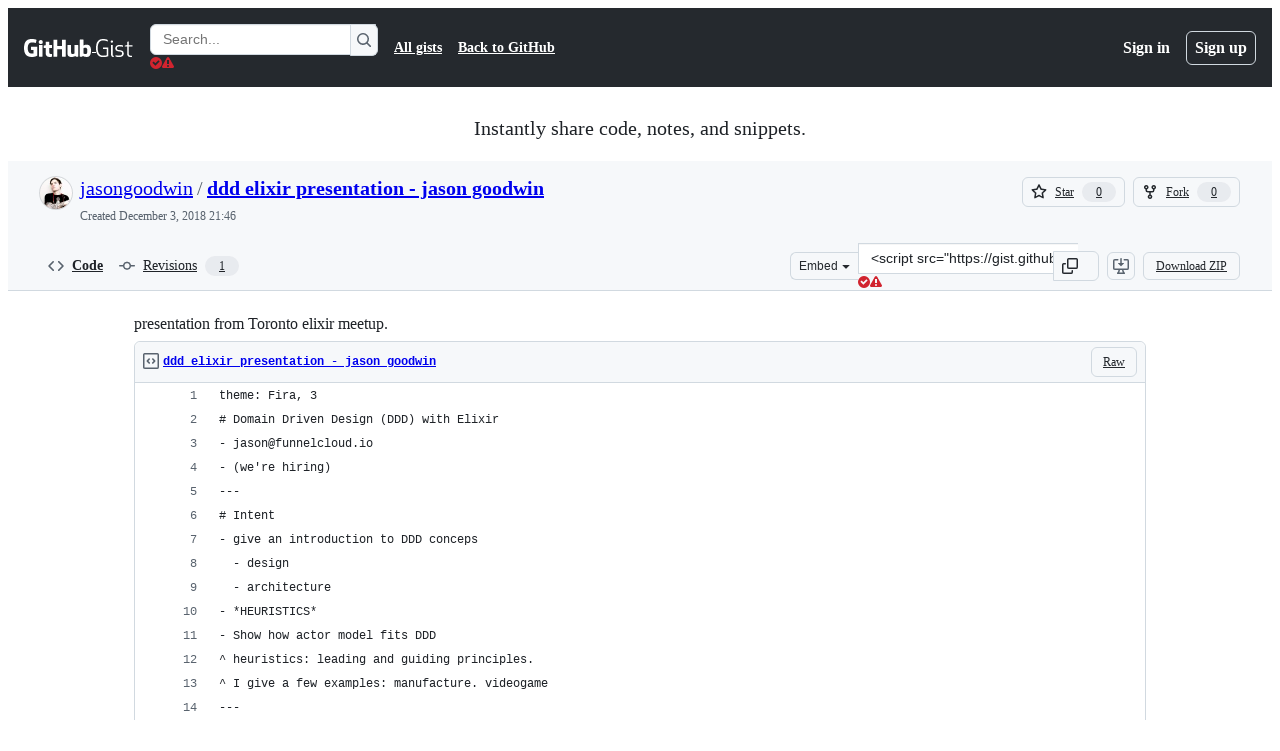

--- FILE ---
content_type: text/html; charset=utf-8
request_url: https://gist.github.com/jasongoodwin/d962e810b0caa04344e90e23226416cf
body_size: 28680
content:






<!DOCTYPE html>
<html
  lang="en"
  
  data-color-mode="auto" data-light-theme="light" data-dark-theme="dark"
  data-a11y-animated-images="system" data-a11y-link-underlines="true"
  
  >




  <head>
    <meta charset="utf-8">
  <link rel="dns-prefetch" href="https://github.githubassets.com">
  <link rel="dns-prefetch" href="https://avatars.githubusercontent.com">
  <link rel="dns-prefetch" href="https://github-cloud.s3.amazonaws.com">
  <link rel="dns-prefetch" href="https://user-images.githubusercontent.com/">
  <link rel="preconnect" href="https://github.githubassets.com" crossorigin>
  <link rel="preconnect" href="https://avatars.githubusercontent.com">

  

  <link crossorigin="anonymous" media="all" rel="stylesheet" href="https://github.githubassets.com/assets/light-dac525bbd821.css" /><link crossorigin="anonymous" media="all" rel="stylesheet" href="https://github.githubassets.com/assets/light_high_contrast-56ccf4057897.css" /><link crossorigin="anonymous" media="all" rel="stylesheet" href="https://github.githubassets.com/assets/dark-784387e86ac0.css" /><link crossorigin="anonymous" media="all" rel="stylesheet" href="https://github.githubassets.com/assets/dark_high_contrast-79bd5fd84a86.css" /><link data-color-theme="light" crossorigin="anonymous" media="all" rel="stylesheet" data-href="https://github.githubassets.com/assets/light-dac525bbd821.css" /><link data-color-theme="light_high_contrast" crossorigin="anonymous" media="all" rel="stylesheet" data-href="https://github.githubassets.com/assets/light_high_contrast-56ccf4057897.css" /><link data-color-theme="light_colorblind" crossorigin="anonymous" media="all" rel="stylesheet" data-href="https://github.githubassets.com/assets/light_colorblind-0e24752a7d2b.css" /><link data-color-theme="light_colorblind_high_contrast" crossorigin="anonymous" media="all" rel="stylesheet" data-href="https://github.githubassets.com/assets/light_colorblind_high_contrast-412af2517363.css" /><link data-color-theme="light_tritanopia" crossorigin="anonymous" media="all" rel="stylesheet" data-href="https://github.githubassets.com/assets/light_tritanopia-6186e83663dc.css" /><link data-color-theme="light_tritanopia_high_contrast" crossorigin="anonymous" media="all" rel="stylesheet" data-href="https://github.githubassets.com/assets/light_tritanopia_high_contrast-9d33c7aea2e7.css" /><link data-color-theme="dark" crossorigin="anonymous" media="all" rel="stylesheet" data-href="https://github.githubassets.com/assets/dark-784387e86ac0.css" /><link data-color-theme="dark_high_contrast" crossorigin="anonymous" media="all" rel="stylesheet" data-href="https://github.githubassets.com/assets/dark_high_contrast-79bd5fd84a86.css" /><link data-color-theme="dark_colorblind" crossorigin="anonymous" media="all" rel="stylesheet" data-href="https://github.githubassets.com/assets/dark_colorblind-75db11311555.css" /><link data-color-theme="dark_colorblind_high_contrast" crossorigin="anonymous" media="all" rel="stylesheet" data-href="https://github.githubassets.com/assets/dark_colorblind_high_contrast-f2c1045899a2.css" /><link data-color-theme="dark_tritanopia" crossorigin="anonymous" media="all" rel="stylesheet" data-href="https://github.githubassets.com/assets/dark_tritanopia-f46d293c6ff3.css" /><link data-color-theme="dark_tritanopia_high_contrast" crossorigin="anonymous" media="all" rel="stylesheet" data-href="https://github.githubassets.com/assets/dark_tritanopia_high_contrast-e4b5684db29d.css" /><link data-color-theme="dark_dimmed" crossorigin="anonymous" media="all" rel="stylesheet" data-href="https://github.githubassets.com/assets/dark_dimmed-72c58078e707.css" /><link data-color-theme="dark_dimmed_high_contrast" crossorigin="anonymous" media="all" rel="stylesheet" data-href="https://github.githubassets.com/assets/dark_dimmed_high_contrast-956cb5dfcb85.css" />

  <style type="text/css">
    :root {
      --tab-size-preference: 4;
    }

    pre, code {
      tab-size: var(--tab-size-preference);
    }
  </style>

    <link crossorigin="anonymous" media="all" rel="stylesheet" href="https://github.githubassets.com/assets/primer-primitives-c37d781e2da5.css" />
    <link crossorigin="anonymous" media="all" rel="stylesheet" href="https://github.githubassets.com/assets/primer-dc3bfaf4b78e.css" />
    <link crossorigin="anonymous" media="all" rel="stylesheet" href="https://github.githubassets.com/assets/global-b0ea6cebe9c5.css" />
    <link crossorigin="anonymous" media="all" rel="stylesheet" href="https://github.githubassets.com/assets/github-7b2c79a47cf5.css" />
  

  

  <script type="application/json" id="client-env">{"locale":"en","featureFlags":["a11y_status_checks_ruleset","actions_custom_images_public_preview_visibility","actions_custom_images_storage_billing_ui_visibility","actions_enable_snapshot_keyword","actions_image_version_event","actions_workflow_language_service","allow_react_navs_in_turbo","alternate_user_config_repo","api_insights_show_missing_data_banner","arianotify_comprehensive_migration","codespaces_prebuild_region_target_update","coding_agent_model_selection","consolidated_custom_properties_values_table","contentful_lp_footnotes","copilot_3p_agent_hovercards","copilot_agent_cli_public_preview","copilot_agent_sessions_alive_updates","copilot_agent_task_list_v2","copilot_agent_tasks_btn_code_nav","copilot_agent_tasks_btn_code_view","copilot_agent_tasks_btn_code_view_lines","copilot_agent_tasks_btn_repo","copilot_api_agentic_issue_marshal_yaml","copilot_byok_extended_capabilities","copilot_chat_agents_empty_state","copilot_chat_attach_multiple_images","copilot_chat_clear_model_selection_for_default_change","copilot_chat_file_redirect","copilot_chat_input_commands","copilot_chat_opening_thread_switch","copilot_chat_reduce_quota_checks","copilot_chat_search_bar_redirect","copilot_chat_selection_attachments","copilot_chat_vision_in_claude","copilot_chat_vision_preview_gate","copilot_coding_agent_task_response","copilot_custom_copilots","copilot_custom_copilots_feature_preview","copilot_duplicate_thread","copilot_extensions_hide_in_dotcom_chat","copilot_extensions_removal_on_marketplace","copilot_features_raycast_logo","copilot_file_block_ref_matching","copilot_ftp_hyperspace_upgrade_prompt","copilot_icebreakers_experiment_dashboard","copilot_icebreakers_experiment_hyperspace","copilot_immersive_generate_thread_name_async","copilot_immersive_job_result_preview","copilot_immersive_structured_model_picker","copilot_immersive_task_hyperlinking","copilot_immersive_task_within_chat_thread","copilot_org_policy_page_focus_mode","copilot_redirect_header_button_to_agents","copilot_security_alert_assignee_options","copilot_share_active_subthread","copilot_spaces_ga","copilot_spaces_individual_policies_ga","copilot_spaces_public_access_to_user_owned_spaces","copilot_spaces_read_access_to_user_owned_spaces","copilot_spaces_report_abuse","copilot_spark_empty_state","copilot_spark_handle_nil_friendly_name","copilot_stable_conversation_view","copilot_swe_agent_progress_commands","copilot_swe_agent_use_subagents","copilot_unconfigured_is_inherited","dashboard_lists_max_age_filter","dashboard_universe_2025_feedback_dialog","dom_node_counts","enterprise_ai_controls","failbot_report_error_react_apps_on_page","fetch_graphql_ignore_fetch_network_errors","flex_cta_groups_mvp","global_nav_react_edit_status_dialog","global_nav_react_feature_preview","global_nav_react_teams_settings_page","global_nav_react_top_repos_api_caching","global_nav_repo_picker_debounce","hyperspace_2025_logged_out_batch_1","initial_per_page_pagination_updates","issue_fields_global_search","issue_fields_report_usage","issue_fields_timeline_events","issues_cache_operation_timeout","issues_cca_assign_actor_with_agent","issues_check_is_repository_writable","issues_expanded_file_types","issues_lazy_load_comment_box_suggestions","issues_preheating_dependency_issues","issues_preheating_issue_row","issues_preheating_memex","issues_preheating_parent_issue","issues_preheating_secondary","issues_preheating_sub_issues","issues_preheating_timeline_issues","issues_react_bots_timeline_pagination","issues_react_chrome_container_query_fix","issues_react_client_side_caching_analytics","issues_react_extended_preheat_analytics","issues_react_label_picker_debounce_filter","issues_react_labelpicker_patch","issues_react_prohibit_title_fallback","issues_react_safari_scroll_preservation","issues_react_turbo_cache_navigation","issues_react_use_turbo_for_cross_repo_navigation","issues_report_sidebar_interactions","lifecycle_label_name_updates","marketing_pages_search_explore_provider","memex_default_issue_create_repository","memex_display_button_config_menu","memex_grouped_by_edit_route","memex_live_update_hovercard","memex_mwl_filter_field_delimiter","mission_control_retry_on_401","mission_control_safe_token_clearing","mission_control_use_body_html","open_agent_session_in_vscode_insiders","open_agent_session_in_vscode_stable","primer_react_css_has_selector_perf","projects_assignee_max_limit","prs_conversations_react_split","react_profile_user_status_dialog_enabled","react_quality_profiling","repo_insights_all_traffic_endpoint","repos_insights_remove_new_url","ruleset_deletion_confirmation","sample_network_conn_type","site_calculator_actions_2025","site_features_copilot_universe","site_homepage_collaborate_video","site_homepage_contentful","site_homepage_eyebrow_banner","site_homepage_universe_animations","site_msbuild_webgl_hero","spark_prompt_secret_scanning","spark_server_connection_status","swe_agent_member_requests","viewscreen_sandbox","webp_support","workbench_store_readonly"],"copilotApiOverrideUrl":"https://api.githubcopilot.com"}</script>
<script crossorigin="anonymous" type="application/javascript" src="https://github.githubassets.com/assets/high-contrast-cookie-ff2c933fbe48.js"></script>
<script crossorigin="anonymous" type="application/javascript" src="https://github.githubassets.com/assets/wp-runtime-e896f8940ccc.js" defer="defer"></script>
<script crossorigin="anonymous" type="application/javascript" src="https://github.githubassets.com/assets/78298-e2b301acbc0e.js" defer="defer"></script>
<script crossorigin="anonymous" type="application/javascript" src="https://github.githubassets.com/assets/6488-de87864e6818.js" defer="defer"></script>
<script crossorigin="anonymous" type="application/javascript" src="https://github.githubassets.com/assets/82075-0a62077d7865.js" defer="defer"></script>
<script crossorigin="anonymous" type="application/javascript" src="https://github.githubassets.com/assets/environment-4b1518f5fbee.js" defer="defer"></script>
<script crossorigin="anonymous" type="application/javascript" src="https://github.githubassets.com/assets/97068-2c8e697c6e8c.js" defer="defer"></script>
<script crossorigin="anonymous" type="application/javascript" src="https://github.githubassets.com/assets/43784-4652ae97a661.js" defer="defer"></script>
<script crossorigin="anonymous" type="application/javascript" src="https://github.githubassets.com/assets/4712-6fc930a63a4b.js" defer="defer"></script>
<script crossorigin="anonymous" type="application/javascript" src="https://github.githubassets.com/assets/81028-4fa90b716172.js" defer="defer"></script>
<script crossorigin="anonymous" type="application/javascript" src="https://github.githubassets.com/assets/74911-313e1ea8beda.js" defer="defer"></script>
<script crossorigin="anonymous" type="application/javascript" src="https://github.githubassets.com/assets/91853-448038d8f9ef.js" defer="defer"></script>
<script crossorigin="anonymous" type="application/javascript" src="https://github.githubassets.com/assets/78143-31968346cf4c.js" defer="defer"></script>
<script crossorigin="anonymous" type="application/javascript" src="https://github.githubassets.com/assets/78954-eeadcb8a29db.js" defer="defer"></script>
<script crossorigin="anonymous" type="application/javascript" src="https://github.githubassets.com/assets/github-elements-c96932270531.js" defer="defer"></script>
<script crossorigin="anonymous" type="application/javascript" src="https://github.githubassets.com/assets/element-registry-e04cd8b0d5bc.js" defer="defer"></script>
<script crossorigin="anonymous" type="application/javascript" src="https://github.githubassets.com/assets/react-core-fbb7101a5e29.js" defer="defer"></script>
<script crossorigin="anonymous" type="application/javascript" src="https://github.githubassets.com/assets/react-lib-b492ee0e2c35.js" defer="defer"></script>
<script crossorigin="anonymous" type="application/javascript" src="https://github.githubassets.com/assets/90780-1a0f3d593ff0.js" defer="defer"></script>
<script crossorigin="anonymous" type="application/javascript" src="https://github.githubassets.com/assets/28546-ee41c9313871.js" defer="defer"></script>
<script crossorigin="anonymous" type="application/javascript" src="https://github.githubassets.com/assets/17688-a9e16fb5ed13.js" defer="defer"></script>
<script crossorigin="anonymous" type="application/javascript" src="https://github.githubassets.com/assets/15938-1bc2c363d5ed.js" defer="defer"></script>
<script crossorigin="anonymous" type="application/javascript" src="https://github.githubassets.com/assets/70191-36bdeb9f5eb6.js" defer="defer"></script>
<script crossorigin="anonymous" type="application/javascript" src="https://github.githubassets.com/assets/7332-5ea4ccf72018.js" defer="defer"></script>
<script crossorigin="anonymous" type="application/javascript" src="https://github.githubassets.com/assets/66721-c03c0d8e4fbe.js" defer="defer"></script>
<script crossorigin="anonymous" type="application/javascript" src="https://github.githubassets.com/assets/51519-d05cf6658c87.js" defer="defer"></script>
<script crossorigin="anonymous" type="application/javascript" src="https://github.githubassets.com/assets/27376-1e4a947f926f.js" defer="defer"></script>
<script crossorigin="anonymous" type="application/javascript" src="https://github.githubassets.com/assets/96384-750ef5263abe.js" defer="defer"></script>
<script crossorigin="anonymous" type="application/javascript" src="https://github.githubassets.com/assets/19718-302da6273821.js" defer="defer"></script>
<script crossorigin="anonymous" type="application/javascript" src="https://github.githubassets.com/assets/behaviors-b1be3c8dda2b.js" defer="defer"></script>
<script crossorigin="anonymous" type="application/javascript" src="https://github.githubassets.com/assets/37911-38a50fdf7d79.js" defer="defer"></script>
<script crossorigin="anonymous" type="application/javascript" src="https://github.githubassets.com/assets/notifications-global-945a9cf8a11b.js" defer="defer"></script>
  
  <script crossorigin="anonymous" type="application/javascript" src="https://github.githubassets.com/assets/5017-b9a13cdd0074.js" defer="defer"></script>
<script crossorigin="anonymous" type="application/javascript" src="https://github.githubassets.com/assets/55526-cc4799be07b0.js" defer="defer"></script>
<script crossorigin="anonymous" type="application/javascript" src="https://github.githubassets.com/assets/gist-a905c0ac0931.js" defer="defer"></script>


  <title>presentation from Toronto elixir meetup. · GitHub</title>



  <meta name="route-pattern" content="/:user_id/:gist_id(.:format)" data-turbo-transient>
  <meta name="route-controller" content="gists_gists" data-turbo-transient>
  <meta name="route-action" content="show" data-turbo-transient>
  <meta name="fetch-nonce" content="v2:562f7b9c-097f-d838-4542-37f41bc8f7d1">

    
  <meta name="current-catalog-service-hash" content="56253a530ab9027b25719525dcbe6007461a3202218f6f5dfce5a601c121cbcb">


  <meta name="request-id" content="B248:1A070E:94A9177:C389908:696DF729" data-pjax-transient="true"/><meta name="html-safe-nonce" content="f895e3f5b22bf00d2f2e42aabdf356679dfa3c59945ee2378fcc1f00926978fa" data-pjax-transient="true"/><meta name="visitor-payload" content="eyJyZWZlcnJlciI6IiIsInJlcXVlc3RfaWQiOiJCMjQ4OjFBMDcwRTo5NEE5MTc3OkMzODk5MDg6Njk2REY3MjkiLCJ2aXNpdG9yX2lkIjoiOTE1ODcyOTkyNDY2NTUzODM0NSIsInJlZ2lvbl9lZGdlIjoiaWFkIiwicmVnaW9uX3JlbmRlciI6ImlhZCJ9" data-pjax-transient="true"/><meta name="visitor-hmac" content="7d9867fd427ecca51b398f7285c4b214d929f3644f16604457a2667892da2c7c" data-pjax-transient="true"/>




  <meta name="github-keyboard-shortcuts" content="copilot" data-turbo-transient="true" />
  

  <meta name="selected-link" value="gist_code" data-turbo-transient>
  <link rel="assets" href="https://github.githubassets.com/">

    <meta name="google-site-verification" content="Apib7-x98H0j5cPqHWwSMm6dNU4GmODRoqxLiDzdx9I">

<meta name="octolytics-url" content="https://collector.github.com/github/collect" />

  <meta name="analytics-location" content="/&lt;user-name&gt;/&lt;gist-id&gt;" data-turbo-transient="true" />

  




    <meta name="user-login" content="">

  

    <meta name="viewport" content="width=device-width">

    

      <meta name="description" content="presentation from Toronto elixir meetup. GitHub Gist: instantly share code, notes, and snippets.">

      <link rel="search" type="application/opensearchdescription+xml" href="/opensearch-gist.xml" title="Gist">

    <link rel="fluid-icon" href="https://gist.github.com/fluidicon.png" title="GitHub">
    <meta property="fb:app_id" content="1401488693436528">
    <meta name="apple-itunes-app" content="app-id=1477376905, app-argument=https://gist.github.com/jasongoodwin/d962e810b0caa04344e90e23226416cf" />

      <meta name="twitter:image" content="https://github.githubassets.com/assets/gist-og-image-54fd7dc0713e.png" /><meta name="twitter:site" content="@github" /><meta name="twitter:card" content="summary_large_image" /><meta name="twitter:title" content="presentation from Toronto elixir meetup." /><meta name="twitter:description" content="presentation from Toronto elixir meetup. GitHub Gist: instantly share code, notes, and snippets." />
  <meta property="og:image" content="https://github.githubassets.com/assets/gist-og-image-54fd7dc0713e.png" /><meta property="og:image:alt" content="presentation from Toronto elixir meetup. GitHub Gist: instantly share code, notes, and snippets." /><meta property="og:site_name" content="Gist" /><meta property="og:type" content="article" /><meta property="og:title" content="presentation from Toronto elixir meetup." /><meta property="og:url" content="https://gist.github.com/jasongoodwin/d962e810b0caa04344e90e23226416cf" /><meta property="og:description" content="presentation from Toronto elixir meetup. GitHub Gist: instantly share code, notes, and snippets." /><meta property="article:author" content="262588213843476" /><meta property="article:publisher" content="262588213843476" />
  




      <meta name="hostname" content="gist.github.com">



        <meta name="expected-hostname" content="gist.github.com">


  <meta http-equiv="x-pjax-version" content="eace30f84d3be08bdd79788a4fedc206bddb60dcb01423415ddb64123a158019" data-turbo-track="reload">
  <meta http-equiv="x-pjax-csp-version" content="21a43568025709b66240454fc92d4f09335a96863f8ab1c46b4a07f6a5b67102" data-turbo-track="reload">
  <meta http-equiv="x-pjax-css-version" content="55b0505ced03db2ce471b1617daeace5e7a81657042cfd93a3d10d1fb8695d21" data-turbo-track="reload">
  <meta http-equiv="x-pjax-js-version" content="4922b452d03cd8dbce479d866a11bc25b59ef6ee2da23aa9b0ddefa6bd4d0064" data-turbo-track="reload">

  <meta name="turbo-cache-control" content="no-preview" data-turbo-transient="">

      <link href="/jasongoodwin.atom" rel="alternate" title="atom" type="application/atom+xml">


  <link crossorigin="anonymous" media="all" rel="stylesheet" href="https://github.githubassets.com/assets/gist-8058c9745533.css" />




    <meta name="turbo-body-classes" content="logged-out env-production page-responsive">
  <meta name="disable-turbo" content="false">


  <meta name="browser-stats-url" content="https://api.github.com/_private/browser/stats">

  <meta name="browser-errors-url" content="https://api.github.com/_private/browser/errors">

  <meta name="release" content="7e5ae23c70136152637ceee8d6faceb35596ec46">
  <meta name="ui-target" content="full">

  <link rel="mask-icon" href="https://github.githubassets.com/assets/pinned-octocat-093da3e6fa40.svg" color="#000000">
  <link rel="alternate icon" class="js-site-favicon" type="image/png" href="https://github.githubassets.com/favicons/favicon.png">
  <link rel="icon" class="js-site-favicon" type="image/svg+xml" href="https://github.githubassets.com/favicons/favicon.svg" data-base-href="https://github.githubassets.com/favicons/favicon">

<meta name="theme-color" content="#1e2327">
<meta name="color-scheme" content="light dark" />



  </head>

  <body class="logged-out env-production page-responsive" style="word-wrap: break-word;" >
    <div data-turbo-body class="logged-out env-production page-responsive" style="word-wrap: break-word;" >
      <div id="__primerPortalRoot__" role="region" style="z-index: 1000; position: absolute; width: 100%;" data-turbo-permanent></div>
      



    <div class="position-relative header-wrapper js-header-wrapper ">
      <a href="#start-of-content" data-skip-target-assigned="false" class="px-2 py-4 color-bg-accent-emphasis color-fg-on-emphasis show-on-focus js-skip-to-content">Skip to content</a>

      <span data-view-component="true" class="progress-pjax-loader Progress position-fixed width-full">
    <span style="width: 0%;" data-view-component="true" class="Progress-item progress-pjax-loader-bar left-0 top-0 color-bg-accent-emphasis"></span>
</span>      
      
      <link crossorigin="anonymous" media="all" rel="stylesheet" href="https://github.githubassets.com/assets/primer-react.7d74e12fb6d12081c276.module.css" />
<link crossorigin="anonymous" media="all" rel="stylesheet" href="https://github.githubassets.com/assets/keyboard-shortcuts-dialog.29aaeaafa90f007c6f61.module.css" />

<react-partial
  partial-name="keyboard-shortcuts-dialog"
  data-ssr="false"
  data-attempted-ssr="false"
  data-react-profiling="true"
>
  
  <script type="application/json" data-target="react-partial.embeddedData">{"props":{"docsUrl":"https://docs.github.com/get-started/accessibility/keyboard-shortcuts"}}</script>
  <div data-target="react-partial.reactRoot"></div>
</react-partial>





      

            <div class="Header js-details-container Details flex-wrap flex-md-nowrap p-responsive" role="banner" >
  <div class="Header-item d-none d-md-flex">
    <a class="Header-link" data-hotkey="g d" aria-label="Gist Homepage " style="--focus-outlineColor: #fff;" href="/">
  <svg aria-hidden="true" height="24" viewBox="0 0 24 24" version="1.1" width="24" data-view-component="true" class="octicon octicon-mark-github v-align-middle d-inline-block d-md-none">
    <path d="M12 1C5.923 1 1 5.923 1 12c0 4.867 3.149 8.979 7.521 10.436.55.096.756-.233.756-.522 0-.262-.013-1.128-.013-2.049-2.764.509-3.479-.674-3.699-1.292-.124-.317-.66-1.293-1.127-1.554-.385-.207-.936-.715-.014-.729.866-.014 1.485.797 1.691 1.128.99 1.663 2.571 1.196 3.204.907.096-.715.385-1.196.701-1.471-2.448-.275-5.005-1.224-5.005-5.432 0-1.196.426-2.186 1.128-2.956-.111-.275-.496-1.402.11-2.915 0 0 .921-.288 3.024 1.128a10.193 10.193 0 0 1 2.75-.371c.936 0 1.871.123 2.75.371 2.104-1.43 3.025-1.128 3.025-1.128.605 1.513.221 2.64.111 2.915.701.77 1.127 1.747 1.127 2.956 0 4.222-2.571 5.157-5.019 5.432.399.344.743 1.004.743 2.035 0 1.471-.014 2.654-.014 3.025 0 .289.206.632.756.522C19.851 20.979 23 16.854 23 12c0-6.077-4.922-11-11-11Z"></path>
</svg>
  <svg aria-hidden="true" height="24" viewBox="0 0 68 24" version="1.1" width="68" data-view-component="true" class="octicon octicon-logo-github v-align-middle d-none d-md-inline-block">
    <path d="M27.8 17.908h-.03c.013 0 .022.014.035.017l.01-.002-.016-.015Zm.005.017c-.14.001-.49.073-.861.073-1.17 0-1.575-.536-1.575-1.234v-4.652h2.385c.135 0 .24-.12.24-.283V9.302c0-.133-.12-.252-.24-.252H25.37V5.913c0-.119-.075-.193-.21-.193h-3.24c-.136 0-.21.074-.21.193V9.14s-1.636.401-1.741.416a.255.255 0 0 0-.195.253v2.021c0 .164.12.282.255.282h1.665v4.876c0 3.627 2.55 3.998 4.29 3.998.796 0 1.756-.252 1.906-.327.09-.03.135-.134.135-.238v-2.23a.264.264 0 0 0-.219-.265Zm35.549-3.272c0-2.69-1.095-3.047-2.25-2.928-.9.06-1.62.505-1.62.505v5.232s.735.506 1.83.536c1.545.044 2.04-.506 2.04-3.345ZM67 14.415c0 5.099-1.665 6.555-4.576 6.555-2.46 0-3.78-1.233-3.78-1.233s-.06.683-.135.773c-.045.089-.12.118-.21.118h-2.22c-.15 0-.286-.119-.286-.252l.03-16.514a.26.26 0 0 1 .255-.252h3.196a.26.26 0 0 1 .255.252v5.604s1.23-.788 3.03-.788l-.015-.03c1.8 0 4.456.67 4.456 5.767ZM53.918 9.05h-3.15c-.165 0-.255.119-.255.282v8.086s-.826.58-1.95.58c-1.126 0-1.456-.506-1.456-1.62v-7.06a.262.262 0 0 0-.255-.254h-3.21a.262.262 0 0 0-.256.253v7.596c0 3.27 1.846 4.087 4.381 4.087 2.085 0 3.78-1.145 3.78-1.145s.076.58.12.67c.03.074.136.133.24.133h2.011a.243.243 0 0 0 .255-.253l.03-11.103c0-.133-.12-.252-.285-.252Zm-35.556-.015h-3.195c-.135 0-.255.134-.255.297v10.91c0 .297.195.401.45.401h2.88c.3 0 .375-.134.375-.401V9.287a.262.262 0 0 0-.255-.252ZM16.787 4.01c-1.155 0-2.07.907-2.07 2.051 0 1.145.915 2.051 2.07 2.051a2.04 2.04 0 0 0 2.04-2.05 2.04 2.04 0 0 0-2.04-2.052Zm24.74-.372H38.36a.262.262 0 0 0-.255.253v6.08H33.14v-6.08a.262.262 0 0 0-.255-.253h-3.196a.262.262 0 0 0-.255.253v16.514c0 .133.135.252.255.252h3.196a.262.262 0 0 0 .255-.253v-7.06h4.966l-.03 7.06c0 .134.12.253.255.253h3.195a.262.262 0 0 0 .255-.253V3.892a.262.262 0 0 0-.255-.253Zm-28.31 7.313v8.532c0 .06-.015.163-.09.193 0 0-1.875 1.323-4.966 1.323C4.426 21 0 19.84 0 12.2S3.87 2.986 7.651 3c3.27 0 4.59.728 4.8.862.06.075.09.134.09.208l-.63 2.646c0 .134-.134.297-.3.253-.54-.164-1.35-.49-3.255-.49-2.205 0-4.575.623-4.575 5.543s2.25 5.5 3.87 5.5c1.38 0 1.875-.164 1.875-.164V13.94H7.321c-.165 0-.285-.12-.285-.253v-2.735c0-.134.12-.252.285-.252h5.61c.166 0 .286.118.286.252Z"></path>
</svg>
  <svg aria-hidden="true" height="24" viewBox="0 0 38 24" version="1.1" width="38" data-view-component="true" class="octicon octicon-logo-gist v-align-middle d-none d-md-inline-block">
    <path d="M7.05 13.095v-1.5h5.28v8.535c-1.17.555-2.925.96-5.385.96C1.665 21.09 0 17.055 0 12.045S1.695 3 6.945 3c2.43 0 3.96.495 4.92.99v1.575c-1.83-.75-3-1.095-4.92-1.095-3.855 0-5.22 3.315-5.22 7.59s1.365 7.575 5.205 7.575c1.335 0 2.97-.105 3.795-.51v-6.03H7.05Zm16.47 1.035h.045c3.33.3 4.125 1.425 4.125 3.345 0 1.815-1.14 3.615-4.71 3.615-1.125 0-2.745-.285-3.495-.585v-1.41c.705.255 1.83.54 3.495.54 2.43 0 3.09-1.035 3.09-2.13 0-1.065-.33-1.815-2.655-2.01-3.39-.3-4.095-1.5-4.095-3.12 0-1.665 1.08-3.465 4.38-3.465 1.095 0 2.34.135 3.375.585v1.41c-.915-.3-1.83-.54-3.405-.54-2.325 0-2.82.855-2.82 2.01 0 1.035.42 1.56 2.67 1.755Zm12.87-4.995v1.275h-3.63v7.305c0 1.425.795 2.01 2.25 2.01.3 0 .63 0 .915-.045v1.335c-.255.045-.75.075-1.035.075-1.965 0-3.75-.9-3.75-3.195v-7.5H28.8v-.72l2.34-.66V5.85l1.62-.465v3.75h3.63ZM16.635 9.09v9.615c0 .81.285 1.05 1.005 1.05v1.335c-1.71 0-2.58-.705-2.58-2.58V9.09h1.575Zm.375-3.495c0 .66-.51 1.17-1.17 1.17a1.14 1.14 0 0 1-1.155-1.17c0-.66.48-1.17 1.155-1.17s1.17.51 1.17 1.17Z"></path>
</svg>
</a>


  </div>

  <div class="Header-item d-md-none">
      <button aria-label="Toggle navigation" aria-expanded="false" type="button" data-view-component="true" class="Header-link js-details-target btn-link">    <svg aria-hidden="true" height="24" viewBox="0 0 24 24" version="1.1" width="24" data-view-component="true" class="octicon octicon-three-bars">
    <path d="M3.75 5.25a.75.75 0 0 0 0 1.5h16.5a.75.75 0 0 0 0-1.5H3.75Zm0 6a.75.75 0 0 0 0 1.5h16.5a.75.75 0 0 0 0-1.5H3.75Zm0 6a.75.75 0 0 0 0 1.5h16.5a.75.75 0 0 0 0-1.5H3.75Z"></path>
</svg>
</button>  </div>

  <div class="Header-item Header-item--full js-site-search flex-column flex-md-row width-full flex-order-2 flex-md-order-none mr-0 mr-md-3 mt-3 mt-md-0 Details-content--hidden-not-important d-md-flex">
      <div class="header-search flex-self-stretch flex-md-self-auto mr-0 mr-md-3 mb-3 mb-md-0">
  <!-- '"` --><!-- </textarea></xmp> --></option></form><form data-turbo="false" action="/search" accept-charset="UTF-8" method="get">
    <div class="d-flex">
        <primer-text-field class="FormControl width-full FormControl--fullWidth">
      <label class="sr-only FormControl-label" for="q">
        Search Gists
</label>    
  <div class="FormControl-input-wrap">
    
      <input placeholder="Search..." aria-describedby="validation-a387991d-70cd-4b7a-8700-9b31df68b94a" data-target="primer-text-field.inputElement " class="form-control FormControl-input FormControl-medium rounded-right-0" type="text" name="q" id="q" />
</div>
      <div class="FormControl-inlineValidation" id="validation-a387991d-70cd-4b7a-8700-9b31df68b94a" hidden="hidden">
  <span class="FormControl-inlineValidation--visual" data-target="primer-text-field.validationSuccessIcon" hidden><svg aria-hidden="true" height="12" viewBox="0 0 12 12" version="1.1" width="12" data-view-component="true" class="octicon octicon-check-circle-fill">
    <path d="M6 0a6 6 0 1 1 0 12A6 6 0 0 1 6 0Zm-.705 8.737L9.63 4.403 8.392 3.166 5.295 6.263l-1.7-1.702L2.356 5.8l2.938 2.938Z"></path>
</svg></span>
  <span class=" FormControl-inlineValidation--visual" data-target="primer-text-field.validationErrorIcon"><svg aria-hidden="true" height="12" viewBox="0 0 12 12" version="1.1" width="12" data-view-component="true" class="octicon octicon-alert-fill">
    <path d="M4.855.708c.5-.896 1.79-.896 2.29 0l4.675 8.351a1.312 1.312 0 0 1-1.146 1.954H1.33A1.313 1.313 0 0 1 .183 9.058ZM7 7V3H5v4Zm-1 3a1 1 0 1 0 0-2 1 1 0 0 0 0 2Z"></path>
</svg></span>
  <span></span>
</div>
    
</primer-text-field>
      <button id="icon-button-e0884047-a84e-4a25-82b2-518e189a21ba" aria-labelledby="tooltip-48bab415-55fa-4c5f-b516-c9b51f219791" type="submit" data-view-component="true" class="Button Button--iconOnly Button--secondary Button--medium rounded-left-0">  <svg aria-hidden="true" height="16" viewBox="0 0 16 16" version="1.1" width="16" data-view-component="true" class="octicon octicon-search Button-visual">
    <path d="M10.68 11.74a6 6 0 0 1-7.922-8.982 6 6 0 0 1 8.982 7.922l3.04 3.04a.749.749 0 0 1-.326 1.275.749.749 0 0 1-.734-.215ZM11.5 7a4.499 4.499 0 1 0-8.997 0A4.499 4.499 0 0 0 11.5 7Z"></path>
</svg>
</button><tool-tip id="tooltip-48bab415-55fa-4c5f-b516-c9b51f219791" for="icon-button-e0884047-a84e-4a25-82b2-518e189a21ba" popover="manual" data-direction="s" data-type="label" data-view-component="true" class="sr-only position-absolute">Search Gists</tool-tip>

    </div>
</form></div>


    <nav aria-label="Global" class="d-flex flex-column flex-md-row flex-self-stretch flex-md-self-auto">
  <a class="Header-link mr-0 mr-md-3 py-2 py-md-0 border-top border-md-top-0 border-white-fade" data-ga-click="Header, go to all gists, text:all gists" href="/discover">All gists</a>

  <a class="Header-link mr-0 mr-md-3 py-2 py-md-0 border-top border-md-top-0 border-white-fade" data-ga-click="Header, go to GitHub, text:Back to GitHub" href="https://github.com">Back to GitHub</a>

    <a class="Header-link d-block d-md-none mr-0 mr-md-3 py-2 py-md-0 border-top border-md-top-0 border-white-fade" data-ga-click="Header, sign in" data-hydro-click="{&quot;event_type&quot;:&quot;authentication.click&quot;,&quot;payload&quot;:{&quot;location_in_page&quot;:&quot;gist header&quot;,&quot;repository_id&quot;:null,&quot;auth_type&quot;:&quot;LOG_IN&quot;,&quot;originating_url&quot;:&quot;https://gist.github.com/jasongoodwin/d962e810b0caa04344e90e23226416cf&quot;,&quot;user_id&quot;:null}}" data-hydro-click-hmac="0cda97a85cde3e751c0f78a5b0a6bffadbd8716a785b393d3e5b73fbeec66332" href="https://gist.github.com/auth/github?return_to=https%3A%2F%2Fgist.github.com%2Fjasongoodwin%2Fd962e810b0caa04344e90e23226416cf">
      Sign in
</a>
      <a class="Header-link d-block d-md-none mr-0 mr-md-3 py-2 py-md-0 border-top border-md-top-0 border-white-fade" data-ga-click="Header, sign up" data-hydro-click="{&quot;event_type&quot;:&quot;authentication.click&quot;,&quot;payload&quot;:{&quot;location_in_page&quot;:&quot;gist header&quot;,&quot;repository_id&quot;:null,&quot;auth_type&quot;:&quot;SIGN_UP&quot;,&quot;originating_url&quot;:&quot;https://gist.github.com/jasongoodwin/d962e810b0caa04344e90e23226416cf&quot;,&quot;user_id&quot;:null}}" data-hydro-click-hmac="65503fb8449313c1737e7d832540c7eb17248d9781673dbc2ce62078be163eb6" href="/join?return_to=https%3A%2F%2Fgist.github.com%2Fjasongoodwin%2Fd962e810b0caa04344e90e23226416cf&amp;source=header-gist">
        Sign up
</a></nav>

  </div>

  <div class="Header-item Header-item--full flex-justify-center d-md-none position-relative">
    <a class="Header-link" data-hotkey="g d" aria-label="Gist Homepage " style="--focus-outlineColor: #fff;" href="/">
  <svg aria-hidden="true" height="24" viewBox="0 0 24 24" version="1.1" width="24" data-view-component="true" class="octicon octicon-mark-github v-align-middle d-inline-block d-md-none">
    <path d="M12 1C5.923 1 1 5.923 1 12c0 4.867 3.149 8.979 7.521 10.436.55.096.756-.233.756-.522 0-.262-.013-1.128-.013-2.049-2.764.509-3.479-.674-3.699-1.292-.124-.317-.66-1.293-1.127-1.554-.385-.207-.936-.715-.014-.729.866-.014 1.485.797 1.691 1.128.99 1.663 2.571 1.196 3.204.907.096-.715.385-1.196.701-1.471-2.448-.275-5.005-1.224-5.005-5.432 0-1.196.426-2.186 1.128-2.956-.111-.275-.496-1.402.11-2.915 0 0 .921-.288 3.024 1.128a10.193 10.193 0 0 1 2.75-.371c.936 0 1.871.123 2.75.371 2.104-1.43 3.025-1.128 3.025-1.128.605 1.513.221 2.64.111 2.915.701.77 1.127 1.747 1.127 2.956 0 4.222-2.571 5.157-5.019 5.432.399.344.743 1.004.743 2.035 0 1.471-.014 2.654-.014 3.025 0 .289.206.632.756.522C19.851 20.979 23 16.854 23 12c0-6.077-4.922-11-11-11Z"></path>
</svg>
  <svg aria-hidden="true" height="24" viewBox="0 0 68 24" version="1.1" width="68" data-view-component="true" class="octicon octicon-logo-github v-align-middle d-none d-md-inline-block">
    <path d="M27.8 17.908h-.03c.013 0 .022.014.035.017l.01-.002-.016-.015Zm.005.017c-.14.001-.49.073-.861.073-1.17 0-1.575-.536-1.575-1.234v-4.652h2.385c.135 0 .24-.12.24-.283V9.302c0-.133-.12-.252-.24-.252H25.37V5.913c0-.119-.075-.193-.21-.193h-3.24c-.136 0-.21.074-.21.193V9.14s-1.636.401-1.741.416a.255.255 0 0 0-.195.253v2.021c0 .164.12.282.255.282h1.665v4.876c0 3.627 2.55 3.998 4.29 3.998.796 0 1.756-.252 1.906-.327.09-.03.135-.134.135-.238v-2.23a.264.264 0 0 0-.219-.265Zm35.549-3.272c0-2.69-1.095-3.047-2.25-2.928-.9.06-1.62.505-1.62.505v5.232s.735.506 1.83.536c1.545.044 2.04-.506 2.04-3.345ZM67 14.415c0 5.099-1.665 6.555-4.576 6.555-2.46 0-3.78-1.233-3.78-1.233s-.06.683-.135.773c-.045.089-.12.118-.21.118h-2.22c-.15 0-.286-.119-.286-.252l.03-16.514a.26.26 0 0 1 .255-.252h3.196a.26.26 0 0 1 .255.252v5.604s1.23-.788 3.03-.788l-.015-.03c1.8 0 4.456.67 4.456 5.767ZM53.918 9.05h-3.15c-.165 0-.255.119-.255.282v8.086s-.826.58-1.95.58c-1.126 0-1.456-.506-1.456-1.62v-7.06a.262.262 0 0 0-.255-.254h-3.21a.262.262 0 0 0-.256.253v7.596c0 3.27 1.846 4.087 4.381 4.087 2.085 0 3.78-1.145 3.78-1.145s.076.58.12.67c.03.074.136.133.24.133h2.011a.243.243 0 0 0 .255-.253l.03-11.103c0-.133-.12-.252-.285-.252Zm-35.556-.015h-3.195c-.135 0-.255.134-.255.297v10.91c0 .297.195.401.45.401h2.88c.3 0 .375-.134.375-.401V9.287a.262.262 0 0 0-.255-.252ZM16.787 4.01c-1.155 0-2.07.907-2.07 2.051 0 1.145.915 2.051 2.07 2.051a2.04 2.04 0 0 0 2.04-2.05 2.04 2.04 0 0 0-2.04-2.052Zm24.74-.372H38.36a.262.262 0 0 0-.255.253v6.08H33.14v-6.08a.262.262 0 0 0-.255-.253h-3.196a.262.262 0 0 0-.255.253v16.514c0 .133.135.252.255.252h3.196a.262.262 0 0 0 .255-.253v-7.06h4.966l-.03 7.06c0 .134.12.253.255.253h3.195a.262.262 0 0 0 .255-.253V3.892a.262.262 0 0 0-.255-.253Zm-28.31 7.313v8.532c0 .06-.015.163-.09.193 0 0-1.875 1.323-4.966 1.323C4.426 21 0 19.84 0 12.2S3.87 2.986 7.651 3c3.27 0 4.59.728 4.8.862.06.075.09.134.09.208l-.63 2.646c0 .134-.134.297-.3.253-.54-.164-1.35-.49-3.255-.49-2.205 0-4.575.623-4.575 5.543s2.25 5.5 3.87 5.5c1.38 0 1.875-.164 1.875-.164V13.94H7.321c-.165 0-.285-.12-.285-.253v-2.735c0-.134.12-.252.285-.252h5.61c.166 0 .286.118.286.252Z"></path>
</svg>
  <svg aria-hidden="true" height="24" viewBox="0 0 38 24" version="1.1" width="38" data-view-component="true" class="octicon octicon-logo-gist v-align-middle d-none d-md-inline-block">
    <path d="M7.05 13.095v-1.5h5.28v8.535c-1.17.555-2.925.96-5.385.96C1.665 21.09 0 17.055 0 12.045S1.695 3 6.945 3c2.43 0 3.96.495 4.92.99v1.575c-1.83-.75-3-1.095-4.92-1.095-3.855 0-5.22 3.315-5.22 7.59s1.365 7.575 5.205 7.575c1.335 0 2.97-.105 3.795-.51v-6.03H7.05Zm16.47 1.035h.045c3.33.3 4.125 1.425 4.125 3.345 0 1.815-1.14 3.615-4.71 3.615-1.125 0-2.745-.285-3.495-.585v-1.41c.705.255 1.83.54 3.495.54 2.43 0 3.09-1.035 3.09-2.13 0-1.065-.33-1.815-2.655-2.01-3.39-.3-4.095-1.5-4.095-3.12 0-1.665 1.08-3.465 4.38-3.465 1.095 0 2.34.135 3.375.585v1.41c-.915-.3-1.83-.54-3.405-.54-2.325 0-2.82.855-2.82 2.01 0 1.035.42 1.56 2.67 1.755Zm12.87-4.995v1.275h-3.63v7.305c0 1.425.795 2.01 2.25 2.01.3 0 .63 0 .915-.045v1.335c-.255.045-.75.075-1.035.075-1.965 0-3.75-.9-3.75-3.195v-7.5H28.8v-.72l2.34-.66V5.85l1.62-.465v3.75h3.63ZM16.635 9.09v9.615c0 .81.285 1.05 1.005 1.05v1.335c-1.71 0-2.58-.705-2.58-2.58V9.09h1.575Zm.375-3.495c0 .66-.51 1.17-1.17 1.17a1.14 1.14 0 0 1-1.155-1.17c0-.66.48-1.17 1.155-1.17s1.17.51 1.17 1.17Z"></path>
</svg>
</a>


  </div>

    <div class="Header-item f4 mr-0" role="navigation" aria-label="Sign in or sign up">
      <a class="Header-link no-underline mr-3" data-ga-click="Header, sign in" data-hydro-click="{&quot;event_type&quot;:&quot;authentication.click&quot;,&quot;payload&quot;:{&quot;location_in_page&quot;:&quot;gist header&quot;,&quot;repository_id&quot;:null,&quot;auth_type&quot;:&quot;LOG_IN&quot;,&quot;originating_url&quot;:&quot;https://gist.github.com/jasongoodwin/d962e810b0caa04344e90e23226416cf&quot;,&quot;user_id&quot;:null}}" data-hydro-click-hmac="0cda97a85cde3e751c0f78a5b0a6bffadbd8716a785b393d3e5b73fbeec66332" href="https://gist.github.com/auth/github?return_to=https%3A%2F%2Fgist.github.com%2Fjasongoodwin%2Fd962e810b0caa04344e90e23226416cf">
        Sign&nbsp;in
</a>        <a class="Header-link d-inline-block no-underline border color-border-default rounded px-2 py-1" data-ga-click="Header, sign up" data-hydro-click="{&quot;event_type&quot;:&quot;authentication.click&quot;,&quot;payload&quot;:{&quot;location_in_page&quot;:&quot;gist header&quot;,&quot;repository_id&quot;:null,&quot;auth_type&quot;:&quot;SIGN_UP&quot;,&quot;originating_url&quot;:&quot;https://gist.github.com/jasongoodwin/d962e810b0caa04344e90e23226416cf&quot;,&quot;user_id&quot;:null}}" data-hydro-click-hmac="65503fb8449313c1737e7d832540c7eb17248d9781673dbc2ce62078be163eb6" href="/join?return_to=https%3A%2F%2Fgist.github.com%2Fjasongoodwin%2Fd962e810b0caa04344e90e23226416cf&amp;source=header-gist">
          Sign&nbsp;up
</a>    </div>
</div>



      <div hidden="hidden" data-view-component="true" class="js-stale-session-flash stale-session-flash flash flash-warn flash-full">
  
        <svg aria-hidden="true" height="16" viewBox="0 0 16 16" version="1.1" width="16" data-view-component="true" class="octicon octicon-alert">
    <path d="M6.457 1.047c.659-1.234 2.427-1.234 3.086 0l6.082 11.378A1.75 1.75 0 0 1 14.082 15H1.918a1.75 1.75 0 0 1-1.543-2.575Zm1.763.707a.25.25 0 0 0-.44 0L1.698 13.132a.25.25 0 0 0 .22.368h12.164a.25.25 0 0 0 .22-.368Zm.53 3.996v2.5a.75.75 0 0 1-1.5 0v-2.5a.75.75 0 0 1 1.5 0ZM9 11a1 1 0 1 1-2 0 1 1 0 0 1 2 0Z"></path>
</svg>
        <span class="js-stale-session-flash-signed-in" hidden>You signed in with another tab or window. <a class="Link--inTextBlock" href="">Reload</a> to refresh your session.</span>
        <span class="js-stale-session-flash-signed-out" hidden>You signed out in another tab or window. <a class="Link--inTextBlock" href="">Reload</a> to refresh your session.</span>
        <span class="js-stale-session-flash-switched" hidden>You switched accounts on another tab or window. <a class="Link--inTextBlock" href="">Reload</a> to refresh your session.</span>

    <button id="icon-button-c868159b-e237-4b97-82fd-3e965838039d" aria-labelledby="tooltip-e066f929-b945-478b-a8a5-2884d1803a65" type="button" data-view-component="true" class="Button Button--iconOnly Button--invisible Button--medium flash-close js-flash-close">  <svg aria-hidden="true" height="16" viewBox="0 0 16 16" version="1.1" width="16" data-view-component="true" class="octicon octicon-x Button-visual">
    <path d="M3.72 3.72a.75.75 0 0 1 1.06 0L8 6.94l3.22-3.22a.749.749 0 0 1 1.275.326.749.749 0 0 1-.215.734L9.06 8l3.22 3.22a.749.749 0 0 1-.326 1.275.749.749 0 0 1-.734-.215L8 9.06l-3.22 3.22a.751.751 0 0 1-1.042-.018.751.751 0 0 1-.018-1.042L6.94 8 3.72 4.78a.75.75 0 0 1 0-1.06Z"></path>
</svg>
</button><tool-tip id="tooltip-e066f929-b945-478b-a8a5-2884d1803a65" for="icon-button-c868159b-e237-4b97-82fd-3e965838039d" popover="manual" data-direction="s" data-type="label" data-view-component="true" class="sr-only position-absolute">Dismiss alert</tool-tip>


  
</div>
    </div>

  <div id="start-of-content" class="show-on-focus"></div>








    <div id="js-flash-container" class="flash-container" data-turbo-replace>




  <template class="js-flash-template">
    
<div class="flash flash-full   {{ className }}">
  <div >
    <button autofocus class="flash-close js-flash-close" type="button" aria-label="Dismiss this message">
      <svg aria-hidden="true" height="16" viewBox="0 0 16 16" version="1.1" width="16" data-view-component="true" class="octicon octicon-x">
    <path d="M3.72 3.72a.75.75 0 0 1 1.06 0L8 6.94l3.22-3.22a.749.749 0 0 1 1.275.326.749.749 0 0 1-.215.734L9.06 8l3.22 3.22a.749.749 0 0 1-.326 1.275.749.749 0 0 1-.734-.215L8 9.06l-3.22 3.22a.751.751 0 0 1-1.042-.018.751.751 0 0 1-.018-1.042L6.94 8 3.72 4.78a.75.75 0 0 1 0-1.06Z"></path>
</svg>
    </button>
    <div aria-atomic="true" role="alert" class="js-flash-alert">
      
      <div>{{ message }}</div>

    </div>
  </div>
</div>
  </template>
</div>


    






  <div
    class="application-main "
    data-commit-hovercards-enabled
    data-discussion-hovercards-enabled
    data-issue-and-pr-hovercards-enabled
    data-project-hovercards-enabled
  >
        <div itemscope itemtype="http://schema.org/Code">
    <main id="gist-pjax-container">
      

  <div class="gist-detail-intro gist-banner pb-3">
    <div class="text-center container-lg px-3">
      <p class="lead">
        Instantly share code, notes, and snippets.
      </p>
    </div>
  </div>


<div class="gisthead pagehead pb-0 pt-3 mb-4">
  <div class="px-0">
    
  
<div class="mb-3 d-flex px-3 px-md-3 px-lg-5">
  <div class="flex-auto min-width-0 width-fit mr-3">
    <div class="d-flex">
      <div class="d-none d-md-block">
        <a class="mr-2 flex-shrink-0" data-hovercard-type="user" data-hovercard-url="/users/jasongoodwin/hovercard" data-octo-click="hovercard-link-click" data-octo-dimensions="link_type:self" href="/jasongoodwin"><img class="avatar avatar-user" src="https://avatars.githubusercontent.com/u/2845228?s=64&amp;v=4" width="32" height="32" alt="@jasongoodwin" /></a>
      </div>
      <div class="d-flex flex-column width-full">
        <div class="d-flex flex-row width-full">
          <h1 class="wb-break-word f3 text-normal mb-md-0 mb-1">
            <span class="author"><a data-hovercard-type="user" data-hovercard-url="/users/jasongoodwin/hovercard" data-octo-click="hovercard-link-click" data-octo-dimensions="link_type:self" href="/jasongoodwin">jasongoodwin</a></span><!--
                --><span class="mx-1 color-fg-muted">/</span><!--
                --><strong itemprop="name" class="css-truncate-target mr-1" style="max-width: 410px"><a href="/jasongoodwin/d962e810b0caa04344e90e23226416cf">ddd elixir presentation - jason goodwin</a></strong>
          </h1>
        </div>

        <div class="note m-0">
          Created
          <relative-time tense="past" datetime="2018-12-03T21:46:01Z" data-view-component="true">December 3, 2018 21:46</relative-time>
        </div>
      </div>
    </div>
  </div>
  <ul class="d-md-flex pagehead-actions float-none mr-2">
  </ul>
  <div class="d-inline-block d-md-none ml-auto">
    <action-menu data-select-variant="none" data-view-component="true" class="flex-self-start ml-auto d-inline-block">
  <focus-group direction="vertical" mnemonics retain>
    <button id="gist_options-button" popovertarget="gist_options-overlay" aria-controls="gist_options-list" aria-haspopup="true" aria-labelledby="tooltip-a473b97d-2969-47df-b76e-1e00ea80bce5" type="button" data-view-component="true" class="Button Button--iconOnly Button--secondary Button--small">  <svg aria-hidden="true" height="16" viewBox="0 0 16 16" version="1.1" width="16" data-view-component="true" class="octicon octicon-kebab-horizontal Button-visual">
    <path d="M8 9a1.5 1.5 0 1 0 0-3 1.5 1.5 0 0 0 0 3ZM1.5 9a1.5 1.5 0 1 0 0-3 1.5 1.5 0 0 0 0 3Zm13 0a1.5 1.5 0 1 0 0-3 1.5 1.5 0 0 0 0 3Z"></path>
</svg>
</button><tool-tip id="tooltip-a473b97d-2969-47df-b76e-1e00ea80bce5" for="gist_options-button" popover="manual" data-direction="s" data-type="label" data-view-component="true" class="sr-only position-absolute">Show Gist options</tool-tip>


<anchored-position data-target="action-menu.overlay" id="gist_options-overlay" anchor="gist_options-button" align="start" side="outside-bottom" anchor-offset="normal" popover="auto" data-view-component="true">
  <div data-view-component="true" class="Overlay Overlay--size-auto">
    
      <div data-view-component="true" class="Overlay-body Overlay-body--paddingNone">          <action-list>
  <div data-view-component="true">
    <ul aria-labelledby="gist_options-button" id="gist_options-list" role="menu" data-view-component="true" class="ActionListWrap--inset ActionListWrap">
        <li rel="nofollow" data-hydro-click="{&quot;event_type&quot;:&quot;clone_or_download.click&quot;,&quot;payload&quot;:{&quot;feature_clicked&quot;:&quot;DOWNLOAD_ZIP&quot;,&quot;git_repository_type&quot;:&quot;GIST&quot;,&quot;gist_id&quot;:93388298,&quot;originating_url&quot;:&quot;https://gist.github.com/jasongoodwin/d962e810b0caa04344e90e23226416cf&quot;,&quot;user_id&quot;:null}}" data-hydro-click-hmac="e442476ea9fabe3c1006042bce3fe68196c158b25e08c07822b925157d6ba9b0" data-ga-click="Gist, download zip, location:gist overview" data-targets="action-list.items" data-item-id="download_from_gist_options" role="none" data-view-component="true" class="ActionListItem">
    
    
    <a tabindex="-1" id="item-d3d9e88e-6b1a-4b29-a9b1-f30a7e070f62" href="/jasongoodwin/d962e810b0caa04344e90e23226416cf/archive/5ca9c148f3eb75a26b6d852a1e9e664bf6038d12.zip" role="menuitem" data-view-component="true" class="ActionListContent ActionListContent--visual16">
        <span class="ActionListItem-visual ActionListItem-visual--leading">
          <svg aria-hidden="true" height="16" viewBox="0 0 16 16" version="1.1" width="16" data-view-component="true" class="octicon octicon-download">
    <path d="M2.75 14A1.75 1.75 0 0 1 1 12.25v-2.5a.75.75 0 0 1 1.5 0v2.5c0 .138.112.25.25.25h10.5a.25.25 0 0 0 .25-.25v-2.5a.75.75 0 0 1 1.5 0v2.5A1.75 1.75 0 0 1 13.25 14Z"></path><path d="M7.25 7.689V2a.75.75 0 0 1 1.5 0v5.689l1.97-1.969a.749.749 0 1 1 1.06 1.06l-3.25 3.25a.749.749 0 0 1-1.06 0L4.22 6.78a.749.749 0 1 1 1.06-1.06l1.97 1.969Z"></path>
</svg>
        </span>
      
        <span data-view-component="true" class="ActionListItem-label">
          Download ZIP
</span>      
</a>
  
</li>
</ul>    
</div></action-list>


</div>
      
</div></anchored-position>  </focus-group>
</action-menu>  </div>
  <ul class="d-md-flex d-none pagehead-actions float-none">


      <li>
          <a id="gist-star-button" href="/login?return_to=https%3A%2F%2Fgist.github.com%2Fjasongoodwin%2Fd962e810b0caa04344e90e23226416cf" rel="nofollow" data-hydro-click="{&quot;event_type&quot;:&quot;authentication.click&quot;,&quot;payload&quot;:{&quot;location_in_page&quot;:&quot;gist star button&quot;,&quot;repository_id&quot;:null,&quot;auth_type&quot;:&quot;LOG_IN&quot;,&quot;originating_url&quot;:&quot;https://gist.github.com/jasongoodwin/d962e810b0caa04344e90e23226416cf&quot;,&quot;user_id&quot;:null}}" data-hydro-click-hmac="e5c6ca07ae3ede4e1a668507aa74ef068631bdb2f8f1f0620594ef4769c63308" aria-label="You must be signed in to star a gist" data-view-component="true" class="btn-with-count Button--secondary Button--small Button">  <span class="Button-content">
      <span class="Button-visual Button-leadingVisual">
        <svg aria-hidden="true" height="16" viewBox="0 0 16 16" version="1.1" width="16" data-view-component="true" class="octicon octicon-star">
    <path d="M8 .25a.75.75 0 0 1 .673.418l1.882 3.815 4.21.612a.75.75 0 0 1 .416 1.279l-3.046 2.97.719 4.192a.751.751 0 0 1-1.088.791L8 12.347l-3.766 1.98a.75.75 0 0 1-1.088-.79l.72-4.194L.818 6.374a.75.75 0 0 1 .416-1.28l4.21-.611L7.327.668A.75.75 0 0 1 8 .25Zm0 2.445L6.615 5.5a.75.75 0 0 1-.564.41l-3.097.45 2.24 2.184a.75.75 0 0 1 .216.664l-.528 3.084 2.769-1.456a.75.75 0 0 1 .698 0l2.77 1.456-.53-3.084a.75.75 0 0 1 .216-.664l2.24-2.183-3.096-.45a.75.75 0 0 1-.564-.41L8 2.694Z"></path>
</svg>
      </span>
    <span class="Button-label">Star</span>
      <span class="Button-visual Button-trailingVisual">
          <span class="d-flex" aria-hidden="true"><span title="0" data-view-component="true" class="Counter">0</span></span>
          <span class="sr-only">(<span title="0" data-view-component="true" class="Counter">0</span>)</span>
      </span>
  </span>
</a><tool-tip id="tooltip-807a068c-e5b7-41ae-98e8-aafaa696dbcd" for="gist-star-button" popover="manual" data-direction="n" data-type="description" data-view-component="true" class="sr-only position-absolute">You must be signed in to star a gist</tool-tip>

      </li>
        <li>
            <a id="gist-fork-button" href="/login?return_to=https%3A%2F%2Fgist.github.com%2Fjasongoodwin%2Fd962e810b0caa04344e90e23226416cf" rel="nofollow" data-hydro-click="{&quot;event_type&quot;:&quot;authentication.click&quot;,&quot;payload&quot;:{&quot;location_in_page&quot;:&quot;gist fork button&quot;,&quot;repository_id&quot;:null,&quot;auth_type&quot;:&quot;LOG_IN&quot;,&quot;originating_url&quot;:&quot;https://gist.github.com/jasongoodwin/d962e810b0caa04344e90e23226416cf&quot;,&quot;user_id&quot;:null}}" data-hydro-click-hmac="78083d8df7d544cca1a8a6678eaf0de8fb737751bccfcc67691c7416057f06dd" aria-label="You must be signed in to fork a gist" data-view-component="true" class="btn-with-count Button--secondary Button--small Button">  <span class="Button-content">
      <span class="Button-visual Button-leadingVisual">
        <svg aria-hidden="true" height="16" viewBox="0 0 16 16" version="1.1" width="16" data-view-component="true" class="octicon octicon-repo-forked">
    <path d="M5 5.372v.878c0 .414.336.75.75.75h4.5a.75.75 0 0 0 .75-.75v-.878a2.25 2.25 0 1 1 1.5 0v.878a2.25 2.25 0 0 1-2.25 2.25h-1.5v2.128a2.251 2.251 0 1 1-1.5 0V8.5h-1.5A2.25 2.25 0 0 1 3.5 6.25v-.878a2.25 2.25 0 1 1 1.5 0ZM5 3.25a.75.75 0 1 0-1.5 0 .75.75 0 0 0 1.5 0Zm6.75.75a.75.75 0 1 0 0-1.5.75.75 0 0 0 0 1.5Zm-3 8.75a.75.75 0 1 0-1.5 0 .75.75 0 0 0 1.5 0Z"></path>
</svg>
      </span>
    <span class="Button-label">Fork</span>
      <span class="Button-visual Button-trailingVisual">
          <span class="d-flex" aria-hidden="true"><span title="0" data-view-component="true" class="Counter">0</span></span>
          <span class="sr-only">(<span title="0" data-view-component="true" class="Counter">0</span>)</span>
      </span>
  </span>
</a><tool-tip id="tooltip-4896a910-69e9-4e77-bac7-604eeab575d0" for="gist-fork-button" popover="manual" data-direction="n" data-type="description" data-view-component="true" class="sr-only position-absolute">You must be signed in to fork a gist</tool-tip>

        </li>
  </ul>
</div>

  <ul class="d-flex d-md-none px-3 mb-2 pagehead-actions float-none" >
    <li>
      
<div data-view-component="true" class="flex-items-center d-inline-flex">
    <select-panel data-menu-input="gist-share-url-sized-down" id="select-panel-edb6806f-9a0f-4359-8b1c-0a1e7dff109e" anchor-align="start" anchor-side="outside-bottom" data-menu-input="gist-share-url-sized-down" data-select-variant="single" data-fetch-strategy="local" data-open-on-load="false" data-dynamic-label="true" data-view-component="true" class="flex-shrink-0">
  <dialog-helper>
    <button id="select-panel-edb6806f-9a0f-4359-8b1c-0a1e7dff109e-button" aria-controls="select-panel-edb6806f-9a0f-4359-8b1c-0a1e7dff109e-dialog" aria-haspopup="dialog" aria-expanded="false" type="button" data-view-component="true" class="rounded-right-0 border-right-0 Button--secondary Button--small Button">  <span class="Button-content">
    <span class="Button-label">Embed</span>
  </span>
    <span class="Button-visual Button-trailingAction">
      <svg aria-hidden="true" height="16" viewBox="0 0 16 16" version="1.1" width="16" data-view-component="true" class="octicon octicon-triangle-down">
    <path d="m4.427 7.427 3.396 3.396a.25.25 0 0 0 .354 0l3.396-3.396A.25.25 0 0 0 11.396 7H4.604a.25.25 0 0 0-.177.427Z"></path>
</svg>
    </span>
</button>

    <dialog id="select-panel-edb6806f-9a0f-4359-8b1c-0a1e7dff109e-dialog" aria-labelledby="select-panel-edb6806f-9a0f-4359-8b1c-0a1e7dff109e-dialog-title" data-target="select-panel.dialog" style="position: absolute;" data-view-component="true" class="Overlay Overlay-whenNarrow Overlay--size-small-portrait">
      <div data-view-component="true" class="Overlay-header">
  <div class="Overlay-headerContentWrap">
    <div class="Overlay-titleWrap">
      <h1 class="Overlay-title " id="select-panel-edb6806f-9a0f-4359-8b1c-0a1e7dff109e-dialog-title">
        Select an option
      </h1>
        
    </div>
    <div class="Overlay-actionWrap">
      <button data-close-dialog-id="select-panel-edb6806f-9a0f-4359-8b1c-0a1e7dff109e-dialog" aria-label="Close" aria-label="Close" type="button" data-view-component="true" class="close-button Overlay-closeButton"><svg aria-hidden="true" height="16" viewBox="0 0 16 16" version="1.1" width="16" data-view-component="true" class="octicon octicon-x">
    <path d="M3.72 3.72a.75.75 0 0 1 1.06 0L8 6.94l3.22-3.22a.749.749 0 0 1 1.275.326.749.749 0 0 1-.215.734L9.06 8l3.22 3.22a.749.749 0 0 1-.326 1.275.749.749 0 0 1-.734-.215L8 9.06l-3.22 3.22a.751.751 0 0 1-1.042-.018.751.751 0 0 1-.018-1.042L6.94 8 3.72 4.78a.75.75 0 0 1 0-1.06Z"></path>
</svg></button>
    </div>
  </div>
  
</div>      <div data-view-component="true" class="Overlay-body p-0">
        <focus-group direction="vertical" mnemonics retain>
          <live-region data-target="select-panel.liveRegion"></live-region>
          <div data-fetch-strategy="local" data-target="select-panel.list" data-view-component="true">
            <div id="select-panel-edb6806f-9a0f-4359-8b1c-0a1e7dff109e-body">
                <action-list>
  <div data-view-component="true">
    <ul aria-label="Select an option options" id="select-panel-edb6806f-9a0f-4359-8b1c-0a1e7dff109e-list" role="listbox" data-view-component="true" class="ActionListWrap p-2">
        <li data-targets="action-list.items" role="none" data-view-component="true" class="ActionListItem">
    
    
    <button value="&lt;script src=&quot;https://gist.github.com/jasongoodwin/d962e810b0caa04344e90e23226416cf.js&quot;&gt;&lt;/script&gt;" data-hydro-click="{&quot;event_type&quot;:&quot;clone_or_download.click&quot;,&quot;payload&quot;:{&quot;feature_clicked&quot;:&quot;EMBED&quot;,&quot;git_repository_type&quot;:&quot;GIST&quot;,&quot;gist_id&quot;:93388298,&quot;originating_url&quot;:&quot;https://gist.github.com/jasongoodwin/d962e810b0caa04344e90e23226416cf&quot;,&quot;user_id&quot;:null}}" data-hydro-click-hmac="9996da0c443b0368468139cb5e9ac9ad5ca45bd5591aa5d8c2c8fc3dd0642f6c" id="item-3a462e26-a060-4c21-a5f0-96cbbac8f543" type="button" role="option" aria-selected="true" data-view-component="true" class="ActionListContent">
        <span class="ActionListItem-visual ActionListItem-action--leading">
          <svg aria-hidden="true" height="16" viewBox="0 0 16 16" version="1.1" width="16" data-view-component="true" class="octicon octicon-check ActionListItem-singleSelectCheckmark">
    <path d="M13.78 4.22a.75.75 0 0 1 0 1.06l-7.25 7.25a.75.75 0 0 1-1.06 0L2.22 9.28a.751.751 0 0 1 .018-1.042.751.751 0 0 1 1.042-.018L6 10.94l6.72-6.72a.75.75 0 0 1 1.06 0Z"></path>
</svg>
        </span>
      <span data-view-component="true" class="ActionListItem-descriptionWrap">
        <span data-view-component="true" class="ActionListItem-label">
           Embed
</span>      <span data-view-component="true" class="ActionListItem-description">Embed this gist in your website.</span>
</span></button>
  
</li>
        <li data-targets="action-list.items" role="none" data-view-component="true" class="ActionListItem">
    
    
    <button value="https://gist.github.com/jasongoodwin/d962e810b0caa04344e90e23226416cf" data-hydro-click="{&quot;event_type&quot;:&quot;clone_or_download.click&quot;,&quot;payload&quot;:{&quot;feature_clicked&quot;:&quot;SHARE&quot;,&quot;git_repository_type&quot;:&quot;GIST&quot;,&quot;gist_id&quot;:93388298,&quot;originating_url&quot;:&quot;https://gist.github.com/jasongoodwin/d962e810b0caa04344e90e23226416cf&quot;,&quot;user_id&quot;:null}}" data-hydro-click-hmac="25e72ad25b7674bd0a2d6aca7977f4db4f78c4d0308179f0db9d63c6ae453080" id="item-2424f8ba-359a-409d-b477-ccf86b7e98fe" type="button" role="option" aria-selected="false" data-view-component="true" class="ActionListContent">
        <span class="ActionListItem-visual ActionListItem-action--leading">
          <svg aria-hidden="true" height="16" viewBox="0 0 16 16" version="1.1" width="16" data-view-component="true" class="octicon octicon-check ActionListItem-singleSelectCheckmark">
    <path d="M13.78 4.22a.75.75 0 0 1 0 1.06l-7.25 7.25a.75.75 0 0 1-1.06 0L2.22 9.28a.751.751 0 0 1 .018-1.042.751.751 0 0 1 1.042-.018L6 10.94l6.72-6.72a.75.75 0 0 1 1.06 0Z"></path>
</svg>
        </span>
      <span data-view-component="true" class="ActionListItem-descriptionWrap">
        <span data-view-component="true" class="ActionListItem-label">
           Share
</span>      <span data-view-component="true" class="ActionListItem-description">Copy sharable link for this gist.</span>
</span></button>
  
</li>
        <li data-targets="action-list.items" role="none" data-view-component="true" class="ActionListItem">
    
    
    <button value="https://gist.github.com/d962e810b0caa04344e90e23226416cf.git" data-hydro-click="{&quot;event_type&quot;:&quot;clone_or_download.click&quot;,&quot;payload&quot;:{&quot;feature_clicked&quot;:&quot;USE_HTTPS&quot;,&quot;git_repository_type&quot;:&quot;GIST&quot;,&quot;gist_id&quot;:93388298,&quot;originating_url&quot;:&quot;https://gist.github.com/jasongoodwin/d962e810b0caa04344e90e23226416cf&quot;,&quot;user_id&quot;:null}}" data-hydro-click-hmac="7adb7e07e12f6c465518ccb0093bfce398eff75308bd6b8d25e79377f0383297" id="item-29acba2b-136f-4d3f-83c0-4aa5e6822d20" type="button" role="option" aria-selected="false" data-view-component="true" class="ActionListContent">
        <span class="ActionListItem-visual ActionListItem-action--leading">
          <svg aria-hidden="true" height="16" viewBox="0 0 16 16" version="1.1" width="16" data-view-component="true" class="octicon octicon-check ActionListItem-singleSelectCheckmark">
    <path d="M13.78 4.22a.75.75 0 0 1 0 1.06l-7.25 7.25a.75.75 0 0 1-1.06 0L2.22 9.28a.751.751 0 0 1 .018-1.042.751.751 0 0 1 1.042-.018L6 10.94l6.72-6.72a.75.75 0 0 1 1.06 0Z"></path>
</svg>
        </span>
      <span data-view-component="true" class="ActionListItem-descriptionWrap">
        <span data-view-component="true" class="ActionListItem-label">
          Clone via HTTPS
</span>      <span data-view-component="true" class="ActionListItem-description">Clone using the web URL.</span>
</span></button>
  
</li>
</ul>    
</div></action-list>

            </div>
            <div data-target="select-panel.noResults" class="SelectPanel-emptyPanel" hidden>
              <h2 class="v-align-middle m-3 f5">No results found</h2>
            </div>
</div>        </focus-group>
</div>      <div data-view-component="true" class="Overlay-footer Overlay-footer--alignEnd Overlay-footer--divided">        <a target="_blank" rel="noopener noreferrer" href="https://docs.github.com/articles/which-remote-url-should-i-use">Learn more about clone URLs</a>
</div>
</dialog>  </dialog-helper>
</select-panel>    <primer-text-field class="FormControl width-full FormControl--fullWidth">
      <label for="gist-share-url-sized-down" class="sr-only FormControl-label">
        Clone this repository at &amp;lt;script src=&amp;quot;https://gist.github.com/jasongoodwin/d962e810b0caa04344e90e23226416cf.js&amp;quot;&amp;gt;&amp;lt;/script&amp;gt;
</label>    
  <div class="FormControl-input-wrap FormControl-input-wrap--small">
    
      <input id="gist-share-url-sized-down" aria-label="Clone this repository at &amp;lt;script src=&amp;quot;https://gist.github.com/jasongoodwin/d962e810b0caa04344e90e23226416cf.js&amp;quot;&amp;gt;&amp;lt;/script&amp;gt;" value="&lt;script src=&quot;https://gist.github.com/jasongoodwin/d962e810b0caa04344e90e23226416cf.js&quot;&gt;&lt;/script&gt;" readonly="readonly" data-autoselect="true" data-target="primer-text-field.inputElement " aria-describedby="validation-f03a2d1a-e9b0-40ff-bcaf-3355e8916c41" class="form-control FormControl-monospace FormControl-input FormControl-small rounded-left-0 rounded-right-0 border-right-0" type="text" name="gist-share-url-sized-down" />
</div>
      <div class="FormControl-inlineValidation" id="validation-f03a2d1a-e9b0-40ff-bcaf-3355e8916c41" hidden="hidden">
  <span class="FormControl-inlineValidation--visual" data-target="primer-text-field.validationSuccessIcon" hidden><svg aria-hidden="true" height="12" viewBox="0 0 12 12" version="1.1" width="12" data-view-component="true" class="octicon octicon-check-circle-fill">
    <path d="M6 0a6 6 0 1 1 0 12A6 6 0 0 1 6 0Zm-.705 8.737L9.63 4.403 8.392 3.166 5.295 6.263l-1.7-1.702L2.356 5.8l2.938 2.938Z"></path>
</svg></span>
  <span class=" FormControl-inlineValidation--visual" data-target="primer-text-field.validationErrorIcon"><svg aria-hidden="true" height="12" viewBox="0 0 12 12" version="1.1" width="12" data-view-component="true" class="octicon octicon-alert-fill">
    <path d="M4.855.708c.5-.896 1.79-.896 2.29 0l4.675 8.351a1.312 1.312 0 0 1-1.146 1.954H1.33A1.313 1.313 0 0 1 .183 9.058ZM7 7V3H5v4Zm-1 3a1 1 0 1 0 0-2 1 1 0 0 0 0 2Z"></path>
</svg></span>
  <span></span>
</div>
    
</primer-text-field>
  <span data-view-component="true">
  <clipboard-copy id="clipboard-button" aria-label="Copy" for="gist-share-url-sized-down" data-hydro-click="{&quot;event_type&quot;:&quot;clone_or_download.click&quot;,&quot;payload&quot;:{&quot;feature_clicked&quot;:&quot;COPY_URL&quot;,&quot;git_repository_type&quot;:&quot;GIST&quot;,&quot;gist_id&quot;:93388298,&quot;originating_url&quot;:&quot;https://gist.github.com/jasongoodwin/d962e810b0caa04344e90e23226416cf&quot;,&quot;user_id&quot;:null}}" data-hydro-click-hmac="3b1889054d3b7b41f01023fe2e94adb256c83bad2f16cfb4b7ab95234e740776" type="button" data-view-component="true" class="rounded-left-0 Button--secondary Button--small Button">
      <svg aria-hidden="true" height="16" viewBox="0 0 16 16" version="1.1" width="16" data-view-component="true" class="octicon octicon-copy">
    <path d="M0 6.75C0 5.784.784 5 1.75 5h1.5a.75.75 0 0 1 0 1.5h-1.5a.25.25 0 0 0-.25.25v7.5c0 .138.112.25.25.25h7.5a.25.25 0 0 0 .25-.25v-1.5a.75.75 0 0 1 1.5 0v1.5A1.75 1.75 0 0 1 9.25 16h-7.5A1.75 1.75 0 0 1 0 14.25Z"></path><path d="M5 1.75C5 .784 5.784 0 6.75 0h7.5C15.216 0 16 .784 16 1.75v7.5A1.75 1.75 0 0 1 14.25 11h-7.5A1.75 1.75 0 0 1 5 9.25Zm1.75-.25a.25.25 0 0 0-.25.25v7.5c0 .138.112.25.25.25h7.5a.25.25 0 0 0 .25-.25v-7.5a.25.25 0 0 0-.25-.25Z"></path>
</svg>
      <svg style="display: none;" aria-hidden="true" height="16" viewBox="0 0 16 16" version="1.1" width="16" data-view-component="true" class="octicon octicon-check color-fg-success">
    <path d="M13.78 4.22a.75.75 0 0 1 0 1.06l-7.25 7.25a.75.75 0 0 1-1.06 0L2.22 9.28a.751.751 0 0 1 .018-1.042.751.751 0 0 1 1.042-.018L6 10.94l6.72-6.72a.75.75 0 0 1 1.06 0Z"></path>
</svg>
</clipboard-copy>  <div aria-live="polite" aria-atomic="true" class="sr-only" data-clipboard-copy-feedback></div>
</span>

</div>
    </li>
    <li>
        <button href="https://desktop.github.com" data-hydro-click="{&quot;event_type&quot;:&quot;clone_or_download.click&quot;,&quot;payload&quot;:{&quot;feature_clicked&quot;:&quot;OPEN_IN_DESKTOP&quot;,&quot;git_repository_type&quot;:&quot;GIST&quot;,&quot;gist_id&quot;:93388298,&quot;originating_url&quot;:&quot;https://gist.github.com/jasongoodwin/d962e810b0caa04344e90e23226416cf&quot;,&quot;user_id&quot;:null}}" data-hydro-click-hmac="325a1d032f96e8830f3c8720c0009a6ce8f9fb0dfe275e91fa3a668abe5a707f" data-platforms="windows,mac" id="icon-button-fa8af56d-517a-48b8-817d-eb7c8d042719" aria-labelledby="tooltip-c9d05106-e3ef-430d-912a-eb5bee5cfefa" type="button" data-view-component="true" class="Button Button--iconOnly Button--secondary Button--small js-remove-unless-platform">  <svg aria-hidden="true" height="16" viewBox="0 0 16 16" version="1.1" width="16" data-view-component="true" class="octicon octicon-desktop-download Button-visual">
    <path d="m4.927 5.427 2.896 2.896a.25.25 0 0 0 .354 0l2.896-2.896A.25.25 0 0 0 10.896 5H8.75V.75a.75.75 0 1 0-1.5 0V5H5.104a.25.25 0 0 0-.177.427Z"></path><path d="M1.573 2.573a.25.25 0 0 0-.073.177v7.5a.25.25 0 0 0 .25.25h12.5a.25.25 0 0 0 .25-.25v-7.5a.25.25 0 0 0-.25-.25h-3a.75.75 0 1 1 0-1.5h3A1.75 1.75 0 0 1 16 2.75v7.5A1.75 1.75 0 0 1 14.25 12h-3.727c.099 1.041.52 1.872 1.292 2.757A.75.75 0 0 1 11.25 16h-6.5a.75.75 0 0 1-.565-1.243c.772-.885 1.192-1.716 1.292-2.757H1.75A1.75 1.75 0 0 1 0 10.25v-7.5A1.75 1.75 0 0 1 1.75 1h3a.75.75 0 0 1 0 1.5h-3a.25.25 0 0 0-.177.073ZM6.982 12a5.72 5.72 0 0 1-.765 2.5h3.566a5.72 5.72 0 0 1-.765-2.5H6.982Z"></path>
</svg>
</button><tool-tip id="tooltip-c9d05106-e3ef-430d-912a-eb5bee5cfefa" for="icon-button-fa8af56d-517a-48b8-817d-eb7c8d042719" popover="manual" data-direction="s" data-type="label" data-view-component="true" class="sr-only position-absolute">Save jasongoodwin/d962e810b0caa04344e90e23226416cf to your computer and use it in GitHub Desktop.</tool-tip>


    </li>
  </ul>

<div class="d-flex flex-md-row flex-column px-0 pr-md-3 px-lg-5">
  <div class="flex-md-order-1 flex-order-2 flex-auto">
    <nav class="UnderlineNav box-shadow-none px-3 px-lg-0"
     aria-label="Gist"
     data-pjax="#gist-pjax-container">

  <div class="UnderlineNav-body">
    <a class="js-selected-navigation-item selected UnderlineNav-item" data-pjax="true" data-hotkey="g c" aria-current="page" data-selected-links="gist_code /jasongoodwin/d962e810b0caa04344e90e23226416cf" href="/jasongoodwin/d962e810b0caa04344e90e23226416cf">
      <svg aria-hidden="true" height="16" viewBox="0 0 16 16" version="1.1" width="16" data-view-component="true" class="octicon octicon-code UnderlineNav-octicon">
    <path d="m11.28 3.22 4.25 4.25a.75.75 0 0 1 0 1.06l-4.25 4.25a.749.749 0 0 1-1.275-.326.749.749 0 0 1 .215-.734L13.94 8l-3.72-3.72a.749.749 0 0 1 .326-1.275.749.749 0 0 1 .734.215Zm-6.56 0a.751.751 0 0 1 1.042.018.751.751 0 0 1 .018 1.042L2.06 8l3.72 3.72a.749.749 0 0 1-.326 1.275.749.749 0 0 1-.734-.215L.47 8.53a.75.75 0 0 1 0-1.06Z"></path>
</svg>
      Code
</a>
      <a class="js-selected-navigation-item UnderlineNav-item" data-pjax="true" data-hotkey="g r" data-selected-links="gist_revisions /jasongoodwin/d962e810b0caa04344e90e23226416cf/revisions" href="/jasongoodwin/d962e810b0caa04344e90e23226416cf/revisions">
        <svg aria-hidden="true" height="16" viewBox="0 0 16 16" version="1.1" width="16" data-view-component="true" class="octicon octicon-git-commit UnderlineNav-octicon">
    <path d="M11.93 8.5a4.002 4.002 0 0 1-7.86 0H.75a.75.75 0 0 1 0-1.5h3.32a4.002 4.002 0 0 1 7.86 0h3.32a.75.75 0 0 1 0 1.5Zm-1.43-.75a2.5 2.5 0 1 0-5 0 2.5 2.5 0 0 0 5 0Z"></path>
</svg>
        Revisions
        <span title="1" data-view-component="true" class="Counter">1</span>
</a>

  </div>
</nav>

  </div>

  <div class="d-md-flex d-none flex-items-center flex-md-order-2 flex-order-1" data-multiple>
    
<div data-view-component="true" class="flex-items-center d-inline-flex">
    <select-panel data-menu-input="gist-share-url-original" id="select-panel-da223c15-635e-43da-b251-8aaf455e2d5b" anchor-align="start" anchor-side="outside-bottom" data-menu-input="gist-share-url-original" data-select-variant="single" data-fetch-strategy="local" data-open-on-load="false" data-dynamic-label="true" data-view-component="true" class="flex-shrink-0">
  <dialog-helper>
    <button id="select-panel-da223c15-635e-43da-b251-8aaf455e2d5b-button" aria-controls="select-panel-da223c15-635e-43da-b251-8aaf455e2d5b-dialog" aria-haspopup="dialog" aria-expanded="false" type="button" data-view-component="true" class="rounded-right-0 border-right-0 Button--secondary Button--small Button">  <span class="Button-content">
    <span class="Button-label">Embed</span>
  </span>
    <span class="Button-visual Button-trailingAction">
      <svg aria-hidden="true" height="16" viewBox="0 0 16 16" version="1.1" width="16" data-view-component="true" class="octicon octicon-triangle-down">
    <path d="m4.427 7.427 3.396 3.396a.25.25 0 0 0 .354 0l3.396-3.396A.25.25 0 0 0 11.396 7H4.604a.25.25 0 0 0-.177.427Z"></path>
</svg>
    </span>
</button>

    <dialog id="select-panel-da223c15-635e-43da-b251-8aaf455e2d5b-dialog" aria-labelledby="select-panel-da223c15-635e-43da-b251-8aaf455e2d5b-dialog-title" data-target="select-panel.dialog" style="position: absolute;" data-view-component="true" class="Overlay Overlay-whenNarrow Overlay--size-small-portrait">
      <div data-view-component="true" class="Overlay-header">
  <div class="Overlay-headerContentWrap">
    <div class="Overlay-titleWrap">
      <h1 class="Overlay-title " id="select-panel-da223c15-635e-43da-b251-8aaf455e2d5b-dialog-title">
        Select an option
      </h1>
        
    </div>
    <div class="Overlay-actionWrap">
      <button data-close-dialog-id="select-panel-da223c15-635e-43da-b251-8aaf455e2d5b-dialog" aria-label="Close" aria-label="Close" type="button" data-view-component="true" class="close-button Overlay-closeButton"><svg aria-hidden="true" height="16" viewBox="0 0 16 16" version="1.1" width="16" data-view-component="true" class="octicon octicon-x">
    <path d="M3.72 3.72a.75.75 0 0 1 1.06 0L8 6.94l3.22-3.22a.749.749 0 0 1 1.275.326.749.749 0 0 1-.215.734L9.06 8l3.22 3.22a.749.749 0 0 1-.326 1.275.749.749 0 0 1-.734-.215L8 9.06l-3.22 3.22a.751.751 0 0 1-1.042-.018.751.751 0 0 1-.018-1.042L6.94 8 3.72 4.78a.75.75 0 0 1 0-1.06Z"></path>
</svg></button>
    </div>
  </div>
  
</div>      <div data-view-component="true" class="Overlay-body p-0">
        <focus-group direction="vertical" mnemonics retain>
          <live-region data-target="select-panel.liveRegion"></live-region>
          <div data-fetch-strategy="local" data-target="select-panel.list" data-view-component="true">
            <div id="select-panel-da223c15-635e-43da-b251-8aaf455e2d5b-body">
                <action-list>
  <div data-view-component="true">
    <ul aria-label="Select an option options" id="select-panel-da223c15-635e-43da-b251-8aaf455e2d5b-list" role="listbox" data-view-component="true" class="ActionListWrap p-2">
        <li data-targets="action-list.items" role="none" data-view-component="true" class="ActionListItem">
    
    
    <button value="&lt;script src=&quot;https://gist.github.com/jasongoodwin/d962e810b0caa04344e90e23226416cf.js&quot;&gt;&lt;/script&gt;" data-hydro-click="{&quot;event_type&quot;:&quot;clone_or_download.click&quot;,&quot;payload&quot;:{&quot;feature_clicked&quot;:&quot;EMBED&quot;,&quot;git_repository_type&quot;:&quot;GIST&quot;,&quot;gist_id&quot;:93388298,&quot;originating_url&quot;:&quot;https://gist.github.com/jasongoodwin/d962e810b0caa04344e90e23226416cf&quot;,&quot;user_id&quot;:null}}" data-hydro-click-hmac="9996da0c443b0368468139cb5e9ac9ad5ca45bd5591aa5d8c2c8fc3dd0642f6c" id="item-4046fdb1-07a7-4077-9b01-3305593897c5" type="button" role="option" aria-selected="true" data-view-component="true" class="ActionListContent">
        <span class="ActionListItem-visual ActionListItem-action--leading">
          <svg aria-hidden="true" height="16" viewBox="0 0 16 16" version="1.1" width="16" data-view-component="true" class="octicon octicon-check ActionListItem-singleSelectCheckmark">
    <path d="M13.78 4.22a.75.75 0 0 1 0 1.06l-7.25 7.25a.75.75 0 0 1-1.06 0L2.22 9.28a.751.751 0 0 1 .018-1.042.751.751 0 0 1 1.042-.018L6 10.94l6.72-6.72a.75.75 0 0 1 1.06 0Z"></path>
</svg>
        </span>
      <span data-view-component="true" class="ActionListItem-descriptionWrap">
        <span data-view-component="true" class="ActionListItem-label">
           Embed
</span>      <span data-view-component="true" class="ActionListItem-description">Embed this gist in your website.</span>
</span></button>
  
</li>
        <li data-targets="action-list.items" role="none" data-view-component="true" class="ActionListItem">
    
    
    <button value="https://gist.github.com/jasongoodwin/d962e810b0caa04344e90e23226416cf" data-hydro-click="{&quot;event_type&quot;:&quot;clone_or_download.click&quot;,&quot;payload&quot;:{&quot;feature_clicked&quot;:&quot;SHARE&quot;,&quot;git_repository_type&quot;:&quot;GIST&quot;,&quot;gist_id&quot;:93388298,&quot;originating_url&quot;:&quot;https://gist.github.com/jasongoodwin/d962e810b0caa04344e90e23226416cf&quot;,&quot;user_id&quot;:null}}" data-hydro-click-hmac="25e72ad25b7674bd0a2d6aca7977f4db4f78c4d0308179f0db9d63c6ae453080" id="item-8662b4d3-5ad7-451d-b2fa-48aa02dc8706" type="button" role="option" aria-selected="false" data-view-component="true" class="ActionListContent">
        <span class="ActionListItem-visual ActionListItem-action--leading">
          <svg aria-hidden="true" height="16" viewBox="0 0 16 16" version="1.1" width="16" data-view-component="true" class="octicon octicon-check ActionListItem-singleSelectCheckmark">
    <path d="M13.78 4.22a.75.75 0 0 1 0 1.06l-7.25 7.25a.75.75 0 0 1-1.06 0L2.22 9.28a.751.751 0 0 1 .018-1.042.751.751 0 0 1 1.042-.018L6 10.94l6.72-6.72a.75.75 0 0 1 1.06 0Z"></path>
</svg>
        </span>
      <span data-view-component="true" class="ActionListItem-descriptionWrap">
        <span data-view-component="true" class="ActionListItem-label">
           Share
</span>      <span data-view-component="true" class="ActionListItem-description">Copy sharable link for this gist.</span>
</span></button>
  
</li>
        <li data-targets="action-list.items" role="none" data-view-component="true" class="ActionListItem">
    
    
    <button value="https://gist.github.com/d962e810b0caa04344e90e23226416cf.git" data-hydro-click="{&quot;event_type&quot;:&quot;clone_or_download.click&quot;,&quot;payload&quot;:{&quot;feature_clicked&quot;:&quot;USE_HTTPS&quot;,&quot;git_repository_type&quot;:&quot;GIST&quot;,&quot;gist_id&quot;:93388298,&quot;originating_url&quot;:&quot;https://gist.github.com/jasongoodwin/d962e810b0caa04344e90e23226416cf&quot;,&quot;user_id&quot;:null}}" data-hydro-click-hmac="7adb7e07e12f6c465518ccb0093bfce398eff75308bd6b8d25e79377f0383297" id="item-11d6ade2-2277-4e44-b41f-bf5c99772578" type="button" role="option" aria-selected="false" data-view-component="true" class="ActionListContent">
        <span class="ActionListItem-visual ActionListItem-action--leading">
          <svg aria-hidden="true" height="16" viewBox="0 0 16 16" version="1.1" width="16" data-view-component="true" class="octicon octicon-check ActionListItem-singleSelectCheckmark">
    <path d="M13.78 4.22a.75.75 0 0 1 0 1.06l-7.25 7.25a.75.75 0 0 1-1.06 0L2.22 9.28a.751.751 0 0 1 .018-1.042.751.751 0 0 1 1.042-.018L6 10.94l6.72-6.72a.75.75 0 0 1 1.06 0Z"></path>
</svg>
        </span>
      <span data-view-component="true" class="ActionListItem-descriptionWrap">
        <span data-view-component="true" class="ActionListItem-label">
          Clone via HTTPS
</span>      <span data-view-component="true" class="ActionListItem-description">Clone using the web URL.</span>
</span></button>
  
</li>
</ul>    
</div></action-list>

            </div>
            <div data-target="select-panel.noResults" class="SelectPanel-emptyPanel" hidden>
              <h2 class="v-align-middle m-3 f5">No results found</h2>
            </div>
</div>        </focus-group>
</div>      <div data-view-component="true" class="Overlay-footer Overlay-footer--alignEnd Overlay-footer--divided">        <a target="_blank" rel="noopener noreferrer" href="https://docs.github.com/articles/which-remote-url-should-i-use">Learn more about clone URLs</a>
</div>
</dialog>  </dialog-helper>
</select-panel>    <primer-text-field class="FormControl width-full FormControl--fullWidth">
      <label for="gist-share-url-original" class="sr-only FormControl-label">
        Clone this repository at &amp;lt;script src=&amp;quot;https://gist.github.com/jasongoodwin/d962e810b0caa04344e90e23226416cf.js&amp;quot;&amp;gt;&amp;lt;/script&amp;gt;
</label>    
  <div class="FormControl-input-wrap FormControl-input-wrap--small">
    
      <input id="gist-share-url-original" aria-label="Clone this repository at &amp;lt;script src=&amp;quot;https://gist.github.com/jasongoodwin/d962e810b0caa04344e90e23226416cf.js&amp;quot;&amp;gt;&amp;lt;/script&amp;gt;" value="&lt;script src=&quot;https://gist.github.com/jasongoodwin/d962e810b0caa04344e90e23226416cf.js&quot;&gt;&lt;/script&gt;" readonly="readonly" data-autoselect="true" data-target="primer-text-field.inputElement " aria-describedby="validation-c5594e80-979e-4fa1-a25b-7b05560d20d7" class="form-control FormControl-monospace FormControl-input FormControl-small rounded-left-0 rounded-right-0 border-right-0" type="text" name="gist-share-url-original" />
</div>
      <div class="FormControl-inlineValidation" id="validation-c5594e80-979e-4fa1-a25b-7b05560d20d7" hidden="hidden">
  <span class="FormControl-inlineValidation--visual" data-target="primer-text-field.validationSuccessIcon" hidden><svg aria-hidden="true" height="12" viewBox="0 0 12 12" version="1.1" width="12" data-view-component="true" class="octicon octicon-check-circle-fill">
    <path d="M6 0a6 6 0 1 1 0 12A6 6 0 0 1 6 0Zm-.705 8.737L9.63 4.403 8.392 3.166 5.295 6.263l-1.7-1.702L2.356 5.8l2.938 2.938Z"></path>
</svg></span>
  <span class=" FormControl-inlineValidation--visual" data-target="primer-text-field.validationErrorIcon"><svg aria-hidden="true" height="12" viewBox="0 0 12 12" version="1.1" width="12" data-view-component="true" class="octicon octicon-alert-fill">
    <path d="M4.855.708c.5-.896 1.79-.896 2.29 0l4.675 8.351a1.312 1.312 0 0 1-1.146 1.954H1.33A1.313 1.313 0 0 1 .183 9.058ZM7 7V3H5v4Zm-1 3a1 1 0 1 0 0-2 1 1 0 0 0 0 2Z"></path>
</svg></span>
  <span></span>
</div>
    
</primer-text-field>
  <span data-view-component="true">
  <clipboard-copy id="clipboard-button" aria-label="Copy" for="gist-share-url-original" data-hydro-click="{&quot;event_type&quot;:&quot;clone_or_download.click&quot;,&quot;payload&quot;:{&quot;feature_clicked&quot;:&quot;COPY_URL&quot;,&quot;git_repository_type&quot;:&quot;GIST&quot;,&quot;gist_id&quot;:93388298,&quot;originating_url&quot;:&quot;https://gist.github.com/jasongoodwin/d962e810b0caa04344e90e23226416cf&quot;,&quot;user_id&quot;:null}}" data-hydro-click-hmac="3b1889054d3b7b41f01023fe2e94adb256c83bad2f16cfb4b7ab95234e740776" type="button" data-view-component="true" class="rounded-left-0 Button--secondary Button--small Button">
      <svg aria-hidden="true" height="16" viewBox="0 0 16 16" version="1.1" width="16" data-view-component="true" class="octicon octicon-copy">
    <path d="M0 6.75C0 5.784.784 5 1.75 5h1.5a.75.75 0 0 1 0 1.5h-1.5a.25.25 0 0 0-.25.25v7.5c0 .138.112.25.25.25h7.5a.25.25 0 0 0 .25-.25v-1.5a.75.75 0 0 1 1.5 0v1.5A1.75 1.75 0 0 1 9.25 16h-7.5A1.75 1.75 0 0 1 0 14.25Z"></path><path d="M5 1.75C5 .784 5.784 0 6.75 0h7.5C15.216 0 16 .784 16 1.75v7.5A1.75 1.75 0 0 1 14.25 11h-7.5A1.75 1.75 0 0 1 5 9.25Zm1.75-.25a.25.25 0 0 0-.25.25v7.5c0 .138.112.25.25.25h7.5a.25.25 0 0 0 .25-.25v-7.5a.25.25 0 0 0-.25-.25Z"></path>
</svg>
      <svg style="display: none;" aria-hidden="true" height="16" viewBox="0 0 16 16" version="1.1" width="16" data-view-component="true" class="octicon octicon-check color-fg-success">
    <path d="M13.78 4.22a.75.75 0 0 1 0 1.06l-7.25 7.25a.75.75 0 0 1-1.06 0L2.22 9.28a.751.751 0 0 1 .018-1.042.751.751 0 0 1 1.042-.018L6 10.94l6.72-6.72a.75.75 0 0 1 1.06 0Z"></path>
</svg>
</clipboard-copy>  <div aria-live="polite" aria-atomic="true" class="sr-only" data-clipboard-copy-feedback></div>
</span>

</div>

    <div class="ml-2">
        <button href="https://desktop.github.com" data-hydro-click="{&quot;event_type&quot;:&quot;clone_or_download.click&quot;,&quot;payload&quot;:{&quot;feature_clicked&quot;:&quot;OPEN_IN_DESKTOP&quot;,&quot;git_repository_type&quot;:&quot;GIST&quot;,&quot;gist_id&quot;:93388298,&quot;originating_url&quot;:&quot;https://gist.github.com/jasongoodwin/d962e810b0caa04344e90e23226416cf&quot;,&quot;user_id&quot;:null}}" data-hydro-click-hmac="325a1d032f96e8830f3c8720c0009a6ce8f9fb0dfe275e91fa3a668abe5a707f" data-platforms="windows,mac" id="icon-button-834da165-2fde-4924-8284-e179c494ce6d" aria-labelledby="tooltip-fc151a64-0ce6-4421-a592-ebf6e40405c5" type="button" data-view-component="true" class="Button Button--iconOnly Button--secondary Button--small js-remove-unless-platform">  <svg aria-hidden="true" height="16" viewBox="0 0 16 16" version="1.1" width="16" data-view-component="true" class="octicon octicon-desktop-download Button-visual">
    <path d="m4.927 5.427 2.896 2.896a.25.25 0 0 0 .354 0l2.896-2.896A.25.25 0 0 0 10.896 5H8.75V.75a.75.75 0 1 0-1.5 0V5H5.104a.25.25 0 0 0-.177.427Z"></path><path d="M1.573 2.573a.25.25 0 0 0-.073.177v7.5a.25.25 0 0 0 .25.25h12.5a.25.25 0 0 0 .25-.25v-7.5a.25.25 0 0 0-.25-.25h-3a.75.75 0 1 1 0-1.5h3A1.75 1.75 0 0 1 16 2.75v7.5A1.75 1.75 0 0 1 14.25 12h-3.727c.099 1.041.52 1.872 1.292 2.757A.75.75 0 0 1 11.25 16h-6.5a.75.75 0 0 1-.565-1.243c.772-.885 1.192-1.716 1.292-2.757H1.75A1.75 1.75 0 0 1 0 10.25v-7.5A1.75 1.75 0 0 1 1.75 1h3a.75.75 0 0 1 0 1.5h-3a.25.25 0 0 0-.177.073ZM6.982 12a5.72 5.72 0 0 1-.765 2.5h3.566a5.72 5.72 0 0 1-.765-2.5H6.982Z"></path>
</svg>
</button><tool-tip id="tooltip-fc151a64-0ce6-4421-a592-ebf6e40405c5" for="icon-button-834da165-2fde-4924-8284-e179c494ce6d" popover="manual" data-direction="s" data-type="label" data-view-component="true" class="sr-only position-absolute">Save jasongoodwin/d962e810b0caa04344e90e23226416cf to your computer and use it in GitHub Desktop.</tool-tip>


    </div>

    <div class="ml-2">
      <a class="btn btn-sm" rel="nofollow" data-hydro-click="{&quot;event_type&quot;:&quot;clone_or_download.click&quot;,&quot;payload&quot;:{&quot;feature_clicked&quot;:&quot;DOWNLOAD_ZIP&quot;,&quot;git_repository_type&quot;:&quot;GIST&quot;,&quot;gist_id&quot;:93388298,&quot;originating_url&quot;:&quot;https://gist.github.com/jasongoodwin/d962e810b0caa04344e90e23226416cf&quot;,&quot;user_id&quot;:null}}" data-hydro-click-hmac="e442476ea9fabe3c1006042bce3fe68196c158b25e08c07822b925157d6ba9b0" data-ga-click="Gist, download zip, location:gist overview" href="/jasongoodwin/d962e810b0caa04344e90e23226416cf/archive/5ca9c148f3eb75a26b6d852a1e9e664bf6038d12.zip">Download ZIP</a>
    </div>
  </div>
</div>


  </div>
</div>

<div class="container-lg px-3">
  <div class="repository-content gist-content" >
    
  <div>
      <div itemprop="about">
    presentation from Toronto elixir meetup.
  </div>

        <div class="js-gist-file-update-container js-task-list-container">
  <div id="file-ddd-elixir-presentation-jason-goodwin" class="file my-2">
      <div class="file-header d-flex flex-md-items-center flex-items-start">
        <div class="file-actions flex-order-2 pt-0">
          <a href="/jasongoodwin/d962e810b0caa04344e90e23226416cf/raw/5ca9c148f3eb75a26b6d852a1e9e664bf6038d12/ddd%2520elixir%2520presentation%2520-%2520jason%2520goodwin" data-view-component="true" class="Button--secondary Button--small Button">  <span class="Button-content">
    <span class="Button-label">Raw</span>
  </span>
</a>

        </div>
        <div class="file-info pr-4 d-flex flex-md-items-center flex-items-start flex-order-1 flex-auto">
          <span class="mr-1">
            <svg aria-hidden="true" height="16" viewBox="0 0 16 16" version="1.1" width="16" data-view-component="true" class="octicon octicon-code-square color-fg-muted">
    <path d="M0 1.75C0 .784.784 0 1.75 0h12.5C15.216 0 16 .784 16 1.75v12.5A1.75 1.75 0 0 1 14.25 16H1.75A1.75 1.75 0 0 1 0 14.25Zm1.75-.25a.25.25 0 0 0-.25.25v12.5c0 .138.112.25.25.25h12.5a.25.25 0 0 0 .25-.25V1.75a.25.25 0 0 0-.25-.25Zm7.47 3.97a.75.75 0 0 1 1.06 0l2 2a.75.75 0 0 1 0 1.06l-2 2a.749.749 0 0 1-1.275-.326.749.749 0 0 1 .215-.734L10.69 8 9.22 6.53a.75.75 0 0 1 0-1.06ZM6.78 6.53 5.31 8l1.47 1.47a.749.749 0 0 1-.326 1.275.749.749 0 0 1-.734-.215l-2-2a.75.75 0 0 1 0-1.06l2-2a.751.751 0 0 1 1.042.018.751.751 0 0 1 .018 1.042Z"></path>
</svg>
          </span>
          <a class="wb-break-all" href="#file-ddd-elixir-presentation-jason-goodwin">
            <strong class="user-select-contain gist-blob-name css-truncate-target">
              ddd elixir presentation - jason goodwin
            </strong>
          </a>
        </div>
      </div>
    
    <div itemprop="text"
      class="Box-body p-0 blob-wrapper data type-text  gist-border-0"
      style="overflow: auto" tabindex="0" role="region"
      aria-label="ddd elixir presentation - jason goodwin content, created by jasongoodwin on 09:46PM on December 03, 2018."
    >

        
<div class="js-check-hidden-unicode js-blob-code-container blob-code-content">

  <template class="js-file-alert-template">
  <div data-view-component="true" class="flash flash-warn flash-full d-flex flex-items-center">
  <svg aria-hidden="true" height="16" viewBox="0 0 16 16" version="1.1" width="16" data-view-component="true" class="octicon octicon-alert">
    <path d="M6.457 1.047c.659-1.234 2.427-1.234 3.086 0l6.082 11.378A1.75 1.75 0 0 1 14.082 15H1.918a1.75 1.75 0 0 1-1.543-2.575Zm1.763.707a.25.25 0 0 0-.44 0L1.698 13.132a.25.25 0 0 0 .22.368h12.164a.25.25 0 0 0 .22-.368Zm.53 3.996v2.5a.75.75 0 0 1-1.5 0v-2.5a.75.75 0 0 1 1.5 0ZM9 11a1 1 0 1 1-2 0 1 1 0 0 1 2 0Z"></path>
</svg>
    <span>
      This file contains hidden or bidirectional Unicode text that may be interpreted or compiled differently than what appears below. To review, open the file in an editor that reveals hidden Unicode characters.
      <a class="Link--inTextBlock" href="https://github.co/hiddenchars" target="_blank">Learn more about bidirectional Unicode characters</a>
    </span>


  <div data-view-component="true" class="flash-action">        <a href="{{ revealButtonHref }}" data-view-component="true" class="btn-sm btn">    Show hidden characters
</a>
</div>
</div></template>
<template class="js-line-alert-template">
  <span aria-label="This line has hidden Unicode characters" data-view-component="true" class="line-alert tooltipped tooltipped-e">
    <svg aria-hidden="true" height="16" viewBox="0 0 16 16" version="1.1" width="16" data-view-component="true" class="octicon octicon-alert">
    <path d="M6.457 1.047c.659-1.234 2.427-1.234 3.086 0l6.082 11.378A1.75 1.75 0 0 1 14.082 15H1.918a1.75 1.75 0 0 1-1.543-2.575Zm1.763.707a.25.25 0 0 0-.44 0L1.698 13.132a.25.25 0 0 0 .22.368h12.164a.25.25 0 0 0 .22-.368Zm.53 3.996v2.5a.75.75 0 0 1-1.5 0v-2.5a.75.75 0 0 1 1.5 0ZM9 11a1 1 0 1 1-2 0 1 1 0 0 1 2 0Z"></path>
</svg>
</span></template>

  <table data-hpc class="highlight tab-size js-file-line-container" data-tab-size="4" data-paste-markdown-skip data-tagsearch-path="ddd elixir presentation - jason goodwin">
        <tr>
          <td id="file-ddd-elixir-presentation-jason-goodwin-L1" class="blob-num js-line-number js-blob-rnum" data-line-number="1"></td>
          <td id="file-ddd-elixir-presentation-jason-goodwin-LC1" class="blob-code blob-code-inner js-file-line">theme: Fira, 3</td>
        </tr>
        <tr>
          <td id="file-ddd-elixir-presentation-jason-goodwin-L2" class="blob-num js-line-number js-blob-rnum" data-line-number="2"></td>
          <td id="file-ddd-elixir-presentation-jason-goodwin-LC2" class="blob-code blob-code-inner js-file-line"># Domain Driven Design (DDD) with Elixir</td>
        </tr>
        <tr>
          <td id="file-ddd-elixir-presentation-jason-goodwin-L3" class="blob-num js-line-number js-blob-rnum" data-line-number="3"></td>
          <td id="file-ddd-elixir-presentation-jason-goodwin-LC3" class="blob-code blob-code-inner js-file-line">- jason@funnelcloud.io</td>
        </tr>
        <tr>
          <td id="file-ddd-elixir-presentation-jason-goodwin-L4" class="blob-num js-line-number js-blob-rnum" data-line-number="4"></td>
          <td id="file-ddd-elixir-presentation-jason-goodwin-LC4" class="blob-code blob-code-inner js-file-line">- (we&#39;re hiring)</td>
        </tr>
        <tr>
          <td id="file-ddd-elixir-presentation-jason-goodwin-L5" class="blob-num js-line-number js-blob-rnum" data-line-number="5"></td>
          <td id="file-ddd-elixir-presentation-jason-goodwin-LC5" class="blob-code blob-code-inner js-file-line">---</td>
        </tr>
        <tr>
          <td id="file-ddd-elixir-presentation-jason-goodwin-L6" class="blob-num js-line-number js-blob-rnum" data-line-number="6"></td>
          <td id="file-ddd-elixir-presentation-jason-goodwin-LC6" class="blob-code blob-code-inner js-file-line"># Intent</td>
        </tr>
        <tr>
          <td id="file-ddd-elixir-presentation-jason-goodwin-L7" class="blob-num js-line-number js-blob-rnum" data-line-number="7"></td>
          <td id="file-ddd-elixir-presentation-jason-goodwin-LC7" class="blob-code blob-code-inner js-file-line">- give an introduction to DDD conceps</td>
        </tr>
        <tr>
          <td id="file-ddd-elixir-presentation-jason-goodwin-L8" class="blob-num js-line-number js-blob-rnum" data-line-number="8"></td>
          <td id="file-ddd-elixir-presentation-jason-goodwin-LC8" class="blob-code blob-code-inner js-file-line">  - design</td>
        </tr>
        <tr>
          <td id="file-ddd-elixir-presentation-jason-goodwin-L9" class="blob-num js-line-number js-blob-rnum" data-line-number="9"></td>
          <td id="file-ddd-elixir-presentation-jason-goodwin-LC9" class="blob-code blob-code-inner js-file-line">  - architecture</td>
        </tr>
        <tr>
          <td id="file-ddd-elixir-presentation-jason-goodwin-L10" class="blob-num js-line-number js-blob-rnum" data-line-number="10"></td>
          <td id="file-ddd-elixir-presentation-jason-goodwin-LC10" class="blob-code blob-code-inner js-file-line">- *HEURISTICS*</td>
        </tr>
        <tr>
          <td id="file-ddd-elixir-presentation-jason-goodwin-L11" class="blob-num js-line-number js-blob-rnum" data-line-number="11"></td>
          <td id="file-ddd-elixir-presentation-jason-goodwin-LC11" class="blob-code blob-code-inner js-file-line">- Show how actor model fits DDD</td>
        </tr>
        <tr>
          <td id="file-ddd-elixir-presentation-jason-goodwin-L12" class="blob-num js-line-number js-blob-rnum" data-line-number="12"></td>
          <td id="file-ddd-elixir-presentation-jason-goodwin-LC12" class="blob-code blob-code-inner js-file-line">^ heuristics: leading and guiding principles.</td>
        </tr>
        <tr>
          <td id="file-ddd-elixir-presentation-jason-goodwin-L13" class="blob-num js-line-number js-blob-rnum" data-line-number="13"></td>
          <td id="file-ddd-elixir-presentation-jason-goodwin-LC13" class="blob-code blob-code-inner js-file-line">^ I give a few examples: manufacture. videogame</td>
        </tr>
        <tr>
          <td id="file-ddd-elixir-presentation-jason-goodwin-L14" class="blob-num js-line-number js-blob-rnum" data-line-number="14"></td>
          <td id="file-ddd-elixir-presentation-jason-goodwin-LC14" class="blob-code blob-code-inner js-file-line">---</td>
        </tr>
        <tr>
          <td id="file-ddd-elixir-presentation-jason-goodwin-L15" class="blob-num js-line-number js-blob-rnum" data-line-number="15"></td>
          <td id="file-ddd-elixir-presentation-jason-goodwin-LC15" class="blob-code blob-code-inner js-file-line"># Warmup:</td>
        </tr>
        <tr>
          <td id="file-ddd-elixir-presentation-jason-goodwin-L16" class="blob-num js-line-number js-blob-rnum" data-line-number="16"></td>
          <td id="file-ddd-elixir-presentation-jason-goodwin-LC16" class="blob-code blob-code-inner js-file-line">- MVC - Where does the logic go?</td>
        </tr>
        <tr>
          <td id="file-ddd-elixir-presentation-jason-goodwin-L17" class="blob-num js-line-number js-blob-rnum" data-line-number="17"></td>
          <td id="file-ddd-elixir-presentation-jason-goodwin-LC17" class="blob-code blob-code-inner js-file-line">---</td>
        </tr>
        <tr>
          <td id="file-ddd-elixir-presentation-jason-goodwin-L18" class="blob-num js-line-number js-blob-rnum" data-line-number="18"></td>
          <td id="file-ddd-elixir-presentation-jason-goodwin-LC18" class="blob-code blob-code-inner js-file-line"># ANSWER?</td>
        </tr>
        <tr>
          <td id="file-ddd-elixir-presentation-jason-goodwin-L19" class="blob-num js-line-number js-blob-rnum" data-line-number="19"></td>
          <td id="file-ddd-elixir-presentation-jason-goodwin-LC19" class="blob-code blob-code-inner js-file-line">---</td>
        </tr>
        <tr>
          <td id="file-ddd-elixir-presentation-jason-goodwin-L20" class="blob-num js-line-number js-blob-rnum" data-line-number="20"></td>
          <td id="file-ddd-elixir-presentation-jason-goodwin-LC20" class="blob-code blob-code-inner js-file-line"># .</td>
        </tr>
        <tr>
          <td id="file-ddd-elixir-presentation-jason-goodwin-L21" class="blob-num js-line-number js-blob-rnum" data-line-number="21"></td>
          <td id="file-ddd-elixir-presentation-jason-goodwin-LC21" class="blob-code blob-code-inner js-file-line">---</td>
        </tr>
        <tr>
          <td id="file-ddd-elixir-presentation-jason-goodwin-L22" class="blob-num js-line-number js-blob-rnum" data-line-number="22"></td>
          <td id="file-ddd-elixir-presentation-jason-goodwin-LC22" class="blob-code blob-code-inner js-file-line"># ..</td>
        </tr>
        <tr>
          <td id="file-ddd-elixir-presentation-jason-goodwin-L23" class="blob-num js-line-number js-blob-rnum" data-line-number="23"></td>
          <td id="file-ddd-elixir-presentation-jason-goodwin-LC23" class="blob-code blob-code-inner js-file-line">---</td>
        </tr>
        <tr>
          <td id="file-ddd-elixir-presentation-jason-goodwin-L24" class="blob-num js-line-number js-blob-rnum" data-line-number="24"></td>
          <td id="file-ddd-elixir-presentation-jason-goodwin-LC24" class="blob-code blob-code-inner js-file-line"># ...</td>
        </tr>
        <tr>
          <td id="file-ddd-elixir-presentation-jason-goodwin-L25" class="blob-num js-line-number js-blob-rnum" data-line-number="25"></td>
          <td id="file-ddd-elixir-presentation-jason-goodwin-LC25" class="blob-code blob-code-inner js-file-line">---</td>
        </tr>
        <tr>
          <td id="file-ddd-elixir-presentation-jason-goodwin-L26" class="blob-num js-line-number js-blob-rnum" data-line-number="26"></td>
          <td id="file-ddd-elixir-presentation-jason-goodwin-LC26" class="blob-code blob-code-inner js-file-line"># MVC</td>
        </tr>
        <tr>
          <td id="file-ddd-elixir-presentation-jason-goodwin-L27" class="blob-num js-line-number js-blob-rnum" data-line-number="27"></td>
          <td id="file-ddd-elixir-presentation-jason-goodwin-LC27" class="blob-code blob-code-inner js-file-line">- Model: logic and data!</td>
        </tr>
        <tr>
          <td id="file-ddd-elixir-presentation-jason-goodwin-L28" class="blob-num js-line-number js-blob-rnum" data-line-number="28"></td>
          <td id="file-ddd-elixir-presentation-jason-goodwin-LC28" class="blob-code blob-code-inner js-file-line">- View: presentation!</td>
        </tr>
        <tr>
          <td id="file-ddd-elixir-presentation-jason-goodwin-L29" class="blob-num js-line-number js-blob-rnum" data-line-number="29"></td>
          <td id="file-ddd-elixir-presentation-jason-goodwin-LC29" class="blob-code blob-code-inner js-file-line">- Controller: just there to confuse people</td>
        </tr>
        <tr>
          <td id="file-ddd-elixir-presentation-jason-goodwin-L30" class="blob-num js-line-number js-blob-rnum" data-line-number="30"></td>
          <td id="file-ddd-elixir-presentation-jason-goodwin-LC30" class="blob-code blob-code-inner js-file-line">- Logic in the controller is not applying &quot;Cohesion&quot;</td>
        </tr>
        <tr>
          <td id="file-ddd-elixir-presentation-jason-goodwin-L31" class="blob-num js-line-number js-blob-rnum" data-line-number="31"></td>
          <td id="file-ddd-elixir-presentation-jason-goodwin-LC31" class="blob-code blob-code-inner js-file-line">^ anemic domain model anti pattern</td>
        </tr>
        <tr>
          <td id="file-ddd-elixir-presentation-jason-goodwin-L32" class="blob-num js-line-number js-blob-rnum" data-line-number="32"></td>
          <td id="file-ddd-elixir-presentation-jason-goodwin-LC32" class="blob-code blob-code-inner js-file-line">^ Lots of code out in the while doesn&#39;t follow the heart of OO design principles</td>
        </tr>
        <tr>
          <td id="file-ddd-elixir-presentation-jason-goodwin-L33" class="blob-num js-line-number js-blob-rnum" data-line-number="33"></td>
          <td id="file-ddd-elixir-presentation-jason-goodwin-LC33" class="blob-code blob-code-inner js-file-line">^ Alan Kay said at OOPSLA &quot;I coined the term Object Oriented and I can tell you C++ isn&#39;t what I had in mind&quot;</td>
        </tr>
        <tr>
          <td id="file-ddd-elixir-presentation-jason-goodwin-L34" class="blob-num js-line-number js-blob-rnum" data-line-number="34"></td>
          <td id="file-ddd-elixir-presentation-jason-goodwin-LC34" class="blob-code blob-code-inner js-file-line">^ Message passing</td>
        </tr>
        <tr>
          <td id="file-ddd-elixir-presentation-jason-goodwin-L35" class="blob-num js-line-number js-blob-rnum" data-line-number="35"></td>
          <td id="file-ddd-elixir-presentation-jason-goodwin-LC35" class="blob-code blob-code-inner js-file-line">---</td>
        </tr>
        <tr>
          <td id="file-ddd-elixir-presentation-jason-goodwin-L36" class="blob-num js-line-number js-blob-rnum" data-line-number="36"></td>
          <td id="file-ddd-elixir-presentation-jason-goodwin-LC36" class="blob-code blob-code-inner js-file-line"># &quot;The Blue Book&quot;</td>
        </tr>
        <tr>
          <td id="file-ddd-elixir-presentation-jason-goodwin-L37" class="blob-num js-line-number js-blob-rnum" data-line-number="37"></td>
          <td id="file-ddd-elixir-presentation-jason-goodwin-LC37" class="blob-code blob-code-inner js-file-line">![inline](https://res.cloudinary.com/dz2kvnrvc/image/upload/v1542857911/Screen_Shot_2018-11-21_at_10.38.11_PM_nux61y.png)</td>
        </tr>
        <tr>
          <td id="file-ddd-elixir-presentation-jason-goodwin-L38" class="blob-num js-line-number js-blob-rnum" data-line-number="38"></td>
          <td id="file-ddd-elixir-presentation-jason-goodwin-LC38" class="blob-code blob-code-inner js-file-line">---</td>
        </tr>
        <tr>
          <td id="file-ddd-elixir-presentation-jason-goodwin-L39" class="blob-num js-line-number js-blob-rnum" data-line-number="39"></td>
          <td id="file-ddd-elixir-presentation-jason-goodwin-LC39" class="blob-code blob-code-inner js-file-line"># Domain Driven Design</td>
        </tr>
        <tr>
          <td id="file-ddd-elixir-presentation-jason-goodwin-L40" class="blob-num js-line-number js-blob-rnum" data-line-number="40"></td>
          <td id="file-ddd-elixir-presentation-jason-goodwin-LC40" class="blob-code blob-code-inner js-file-line">- OOP principles</td>
        </tr>
        <tr>
          <td id="file-ddd-elixir-presentation-jason-goodwin-L41" class="blob-num js-line-number js-blob-rnum" data-line-number="41"></td>
          <td id="file-ddd-elixir-presentation-jason-goodwin-LC41" class="blob-code blob-code-inner js-file-line">- Applied to business models</td>
        </tr>
        <tr>
          <td id="file-ddd-elixir-presentation-jason-goodwin-L42" class="blob-num js-line-number js-blob-rnum" data-line-number="42"></td>
          <td id="file-ddd-elixir-presentation-jason-goodwin-LC42" class="blob-code blob-code-inner js-file-line">---</td>
        </tr>
        <tr>
          <td id="file-ddd-elixir-presentation-jason-goodwin-L43" class="blob-num js-line-number js-blob-rnum" data-line-number="43"></td>
          <td id="file-ddd-elixir-presentation-jason-goodwin-LC43" class="blob-code blob-code-inner js-file-line"># Related Behavior and Data Go Together (Cohesion)</td>
        </tr>
        <tr>
          <td id="file-ddd-elixir-presentation-jason-goodwin-L44" class="blob-num js-line-number js-blob-rnum" data-line-number="44"></td>
          <td id="file-ddd-elixir-presentation-jason-goodwin-LC44" class="blob-code blob-code-inner js-file-line">``` scala</td>
        </tr>
        <tr>
          <td id="file-ddd-elixir-presentation-jason-goodwin-L45" class="blob-num js-line-number js-blob-rnum" data-line-number="45"></td>
          <td id="file-ddd-elixir-presentation-jason-goodwin-LC45" class="blob-code blob-code-inner js-file-line">class Player(var weapon: Weapon {</td>
        </tr>
        <tr>
          <td id="file-ddd-elixir-presentation-jason-goodwin-L46" class="blob-num js-line-number js-blob-rnum" data-line-number="46"></td>
          <td id="file-ddd-elixir-presentation-jason-goodwin-LC46" class="blob-code blob-code-inner js-file-line">  val life = new Life(3)</td>
        </tr>
        <tr>
          <td id="file-ddd-elixir-presentation-jason-goodwin-L47" class="blob-num js-line-number js-blob-rnum" data-line-number="47"></td>
          <td id="file-ddd-elixir-presentation-jason-goodwin-LC47" class="blob-code blob-code-inner js-file-line">  val facing = Direction.North</td>
        </tr>
        <tr>
          <td id="file-ddd-elixir-presentation-jason-goodwin-L48" class="blob-num js-line-number js-blob-rnum" data-line-number="48"></td>
          <td id="file-ddd-elixir-presentation-jason-goodwin-LC48" class="blob-code blob-code-inner js-file-line">  val pos = (0,0)</td>
        </tr>
        <tr>
          <td id="file-ddd-elixir-presentation-jason-goodwin-L49" class="blob-num js-line-number js-blob-rnum" data-line-number="49"></td>
          <td id="file-ddd-elixir-presentation-jason-goodwin-LC49" class="blob-code blob-code-inner js-file-line">  def attack() {</td>
        </tr>
        <tr>
          <td id="file-ddd-elixir-presentation-jason-goodwin-L50" class="blob-num js-line-number js-blob-rnum" data-line-number="50"></td>
          <td id="file-ddd-elixir-presentation-jason-goodwin-LC50" class="blob-code blob-code-inner js-file-line">    //weapon uses strategy pattern</td>
        </tr>
        <tr>
          <td id="file-ddd-elixir-presentation-jason-goodwin-L51" class="blob-num js-line-number js-blob-rnum" data-line-number="51"></td>
          <td id="file-ddd-elixir-presentation-jason-goodwin-LC51" class="blob-code blob-code-inner js-file-line">    weapon.attack(pos, facing)</td>
        </tr>
        <tr>
          <td id="file-ddd-elixir-presentation-jason-goodwin-L52" class="blob-num js-line-number js-blob-rnum" data-line-number="52"></td>
          <td id="file-ddd-elixir-presentation-jason-goodwin-LC52" class="blob-code blob-code-inner js-file-line">  }</td>
        </tr>
        <tr>
          <td id="file-ddd-elixir-presentation-jason-goodwin-L53" class="blob-num js-line-number js-blob-rnum" data-line-number="53"></td>
          <td id="file-ddd-elixir-presentation-jason-goodwin-LC53" class="blob-code blob-code-inner js-file-line">  def equip(weapon: Weapon){</td>
        </tr>
        <tr>
          <td id="file-ddd-elixir-presentation-jason-goodwin-L54" class="blob-num js-line-number js-blob-rnum" data-line-number="54"></td>
          <td id="file-ddd-elixir-presentation-jason-goodwin-LC54" class="blob-code blob-code-inner js-file-line">    this.weapon = weapon</td>
        </tr>
        <tr>
          <td id="file-ddd-elixir-presentation-jason-goodwin-L55" class="blob-num js-line-number js-blob-rnum" data-line-number="55"></td>
          <td id="file-ddd-elixir-presentation-jason-goodwin-LC55" class="blob-code blob-code-inner js-file-line">  }</td>
        </tr>
        <tr>
          <td id="file-ddd-elixir-presentation-jason-goodwin-L56" class="blob-num js-line-number js-blob-rnum" data-line-number="56"></td>
          <td id="file-ddd-elixir-presentation-jason-goodwin-LC56" class="blob-code blob-code-inner js-file-line">}</td>
        </tr>
        <tr>
          <td id="file-ddd-elixir-presentation-jason-goodwin-L57" class="blob-num js-line-number js-blob-rnum" data-line-number="57"></td>
          <td id="file-ddd-elixir-presentation-jason-goodwin-LC57" class="blob-code blob-code-inner js-file-line">```</td>
        </tr>
        <tr>
          <td id="file-ddd-elixir-presentation-jason-goodwin-L58" class="blob-num js-line-number js-blob-rnum" data-line-number="58"></td>
          <td id="file-ddd-elixir-presentation-jason-goodwin-LC58" class="blob-code blob-code-inner js-file-line">^ If a class does too many different things it has low cohesion</td>
        </tr>
        <tr>
          <td id="file-ddd-elixir-presentation-jason-goodwin-L59" class="blob-num js-line-number js-blob-rnum" data-line-number="59"></td>
          <td id="file-ddd-elixir-presentation-jason-goodwin-LC59" class="blob-code blob-code-inner js-file-line">^ If a class is too interested in another class&#39; data it has low cohesion</td>
        </tr>
        <tr>
          <td id="file-ddd-elixir-presentation-jason-goodwin-L60" class="blob-num js-line-number js-blob-rnum" data-line-number="60"></td>
          <td id="file-ddd-elixir-presentation-jason-goodwin-LC60" class="blob-code blob-code-inner js-file-line">^ Heuristic to judge the quality of some code you&#39;re reading.</td>
        </tr>
        <tr>
          <td id="file-ddd-elixir-presentation-jason-goodwin-L61" class="blob-num js-line-number js-blob-rnum" data-line-number="61"></td>
          <td id="file-ddd-elixir-presentation-jason-goodwin-LC61" class="blob-code blob-code-inner js-file-line">---</td>
        </tr>
        <tr>
          <td id="file-ddd-elixir-presentation-jason-goodwin-L62" class="blob-num js-line-number js-blob-rnum" data-line-number="62"></td>
          <td id="file-ddd-elixir-presentation-jason-goodwin-LC62" class="blob-code blob-code-inner js-file-line"># Anemic Models=Procedural Code</td>
        </tr>
        <tr>
          <td id="file-ddd-elixir-presentation-jason-goodwin-L63" class="blob-num js-line-number js-blob-rnum" data-line-number="63"></td>
          <td id="file-ddd-elixir-presentation-jason-goodwin-LC63" class="blob-code blob-code-inner js-file-line">&gt; &quot;The fundamental horror of this anti-pattern is that it&#39;s so contrary to the basic idea of object oriented designing.&quot;</td>
        </tr>
        <tr>
          <td id="file-ddd-elixir-presentation-jason-goodwin-L64" class="blob-num js-line-number js-blob-rnum" data-line-number="64"></td>
          <td id="file-ddd-elixir-presentation-jason-goodwin-LC64" class="blob-code blob-code-inner js-file-line">&gt; - Martin Fowler</td>
        </tr>
        <tr>
          <td id="file-ddd-elixir-presentation-jason-goodwin-L65" class="blob-num js-line-number js-blob-rnum" data-line-number="65"></td>
          <td id="file-ddd-elixir-presentation-jason-goodwin-LC65" class="blob-code blob-code-inner js-file-line">---</td>
        </tr>
        <tr>
          <td id="file-ddd-elixir-presentation-jason-goodwin-L66" class="blob-num js-line-number js-blob-rnum" data-line-number="66"></td>
          <td id="file-ddd-elixir-presentation-jason-goodwin-LC66" class="blob-code blob-code-inner js-file-line"># DDD Principles</td>
        </tr>
        <tr>
          <td id="file-ddd-elixir-presentation-jason-goodwin-L67" class="blob-num js-line-number js-blob-rnum" data-line-number="67"></td>
          <td id="file-ddd-elixir-presentation-jason-goodwin-LC67" class="blob-code blob-code-inner js-file-line">- &quot;The model and the heart of the design shape each other.&quot;</td>
        </tr>
        <tr>
          <td id="file-ddd-elixir-presentation-jason-goodwin-L68" class="blob-num js-line-number js-blob-rnum" data-line-number="68"></td>
          <td id="file-ddd-elixir-presentation-jason-goodwin-LC68" class="blob-code blob-code-inner js-file-line">- &quot;The model is the backbone of the language used by all team members.&quot;</td>
        </tr>
        <tr>
          <td id="file-ddd-elixir-presentation-jason-goodwin-L69" class="blob-num js-line-number js-blob-rnum" data-line-number="69"></td>
          <td id="file-ddd-elixir-presentation-jason-goodwin-LC69" class="blob-code blob-code-inner js-file-line">- &quot;The model is distilled knowledge.&quot;</td>
        </tr>
        <tr>
          <td id="file-ddd-elixir-presentation-jason-goodwin-L70" class="blob-num js-line-number js-blob-rnum" data-line-number="70"></td>
          <td id="file-ddd-elixir-presentation-jason-goodwin-LC70" class="blob-code blob-code-inner js-file-line">---</td>
        </tr>
        <tr>
          <td id="file-ddd-elixir-presentation-jason-goodwin-L71" class="blob-num js-line-number js-blob-rnum" data-line-number="71"></td>
          <td id="file-ddd-elixir-presentation-jason-goodwin-LC71" class="blob-code blob-code-inner js-file-line"># Key Concept: Ubiquitous Language</td>
        </tr>
        <tr>
          <td id="file-ddd-elixir-presentation-jason-goodwin-L72" class="blob-num js-line-number js-blob-rnum" data-line-number="72"></td>
          <td id="file-ddd-elixir-presentation-jason-goodwin-LC72" class="blob-code blob-code-inner js-file-line">![inline](https://cdn-images-1.medium.com/max/1600/1*NCyCLN72TiuF1NJyPkNr7Q.png)</td>
        </tr>
        <tr>
          <td id="file-ddd-elixir-presentation-jason-goodwin-L73" class="blob-num js-line-number js-blob-rnum" data-line-number="73"></td>
          <td id="file-ddd-elixir-presentation-jason-goodwin-LC73" class="blob-code blob-code-inner js-file-line">---</td>
        </tr>
        <tr>
          <td id="file-ddd-elixir-presentation-jason-goodwin-L74" class="blob-num js-line-number js-blob-rnum" data-line-number="74"></td>
          <td id="file-ddd-elixir-presentation-jason-goodwin-LC74" class="blob-code blob-code-inner js-file-line"># Ubiquitous Language</td>
        </tr>
        <tr>
          <td id="file-ddd-elixir-presentation-jason-goodwin-L75" class="blob-num js-line-number js-blob-rnum" data-line-number="75"></td>
          <td id="file-ddd-elixir-presentation-jason-goodwin-LC75" class="blob-code blob-code-inner js-file-line">- example in manufacturing</td>
        </tr>
        <tr>
          <td id="file-ddd-elixir-presentation-jason-goodwin-L76" class="blob-num js-line-number js-blob-rnum" data-line-number="76"></td>
          <td id="file-ddd-elixir-presentation-jason-goodwin-LC76" class="blob-code blob-code-inner js-file-line">- at an *inspection station*:</td>
        </tr>
        <tr>
          <td id="file-ddd-elixir-presentation-jason-goodwin-L77" class="blob-num js-line-number js-blob-rnum" data-line-number="77"></td>
          <td id="file-ddd-elixir-presentation-jason-goodwin-LC77" class="blob-code blob-code-inner js-file-line">  - a *part*</td>
        </tr>
        <tr>
          <td id="file-ddd-elixir-presentation-jason-goodwin-L78" class="blob-num js-line-number js-blob-rnum" data-line-number="78"></td>
          <td id="file-ddd-elixir-presentation-jason-goodwin-LC78" class="blob-code blob-code-inner js-file-line">  - is put on *quality hold*</td>
        </tr>
        <tr>
          <td id="file-ddd-elixir-presentation-jason-goodwin-L79" class="blob-num js-line-number js-blob-rnum" data-line-number="79"></td>
          <td id="file-ddd-elixir-presentation-jason-goodwin-LC79" class="blob-code blob-code-inner js-file-line">  - after an *operator*</td>
        </tr>
        <tr>
          <td id="file-ddd-elixir-presentation-jason-goodwin-L80" class="blob-num js-line-number js-blob-rnum" data-line-number="80"></td>
          <td id="file-ddd-elixir-presentation-jason-goodwin-LC80" class="blob-code blob-code-inner js-file-line">  - discovers a *defect.*</td>
        </tr>
        <tr>
          <td id="file-ddd-elixir-presentation-jason-goodwin-L81" class="blob-num js-line-number js-blob-rnum" data-line-number="81"></td>
          <td id="file-ddd-elixir-presentation-jason-goodwin-LC81" class="blob-code blob-code-inner js-file-line">---</td>
        </tr>
        <tr>
          <td id="file-ddd-elixir-presentation-jason-goodwin-L82" class="blob-num js-line-number js-blob-rnum" data-line-number="82"></td>
          <td id="file-ddd-elixir-presentation-jason-goodwin-LC82" class="blob-code blob-code-inner js-file-line">![inline](https://res.cloudinary.com/dz2kvnrvc/image/upload/v1542770253/Screen_Shot_2018-11-20_at_10.16.46_PM_krjrzk.png)</td>
        </tr>
        <tr>
          <td id="file-ddd-elixir-presentation-jason-goodwin-L83" class="blob-num js-line-number js-blob-rnum" data-line-number="83"></td>
          <td id="file-ddd-elixir-presentation-jason-goodwin-LC83" class="blob-code blob-code-inner js-file-line">---</td>
        </tr>
        <tr>
          <td id="file-ddd-elixir-presentation-jason-goodwin-L84" class="blob-num js-line-number js-blob-rnum" data-line-number="84"></td>
          <td id="file-ddd-elixir-presentation-jason-goodwin-LC84" class="blob-code blob-code-inner js-file-line"># Domain Model</td>
        </tr>
        <tr>
          <td id="file-ddd-elixir-presentation-jason-goodwin-L85" class="blob-num js-line-number js-blob-rnum" data-line-number="85"></td>
          <td id="file-ddd-elixir-presentation-jason-goodwin-LC85" class="blob-code blob-code-inner js-file-line">- Attributes of Model</td>
        </tr>
        <tr>
          <td id="file-ddd-elixir-presentation-jason-goodwin-L86" class="blob-num js-line-number js-blob-rnum" data-line-number="86"></td>
          <td id="file-ddd-elixir-presentation-jason-goodwin-LC86" class="blob-code blob-code-inner js-file-line">  - *Inspection Station* implements *Station*</td>
        </tr>
        <tr>
          <td id="file-ddd-elixir-presentation-jason-goodwin-L87" class="blob-num js-line-number js-blob-rnum" data-line-number="87"></td>
          <td id="file-ddd-elixir-presentation-jason-goodwin-LC87" class="blob-code blob-code-inner js-file-line">  - *Part* has many *HistoryEvents*</td>
        </tr>
        <tr>
          <td id="file-ddd-elixir-presentation-jason-goodwin-L88" class="blob-num js-line-number js-blob-rnum" data-line-number="88"></td>
          <td id="file-ddd-elixir-presentation-jason-goodwin-LC88" class="blob-code blob-code-inner js-file-line">  - *HistoryEvent* has an *Operator*</td>
        </tr>
        <tr>
          <td id="file-ddd-elixir-presentation-jason-goodwin-L89" class="blob-num js-line-number js-blob-rnum" data-line-number="89"></td>
          <td id="file-ddd-elixir-presentation-jason-goodwin-LC89" class="blob-code blob-code-inner js-file-line">- Behavior of Model</td>
        </tr>
        <tr>
          <td id="file-ddd-elixir-presentation-jason-goodwin-L90" class="blob-num js-line-number js-blob-rnum" data-line-number="90"></td>
          <td id="file-ddd-elixir-presentation-jason-goodwin-LC90" class="blob-code blob-code-inner js-file-line">  - *Inspection Station adds a HistoryEvent to a Part*</td>
        </tr>
        <tr>
          <td id="file-ddd-elixir-presentation-jason-goodwin-L91" class="blob-num js-line-number js-blob-rnum" data-line-number="91"></td>
          <td id="file-ddd-elixir-presentation-jason-goodwin-LC91" class="blob-code blob-code-inner js-file-line">---</td>
        </tr>
        <tr>
          <td id="file-ddd-elixir-presentation-jason-goodwin-L92" class="blob-num js-line-number js-blob-rnum" data-line-number="92"></td>
          <td id="file-ddd-elixir-presentation-jason-goodwin-LC92" class="blob-code blob-code-inner js-file-line"># Modelling</td>
        </tr>
        <tr>
          <td id="file-ddd-elixir-presentation-jason-goodwin-L93" class="blob-num js-line-number js-blob-rnum" data-line-number="93"></td>
          <td id="file-ddd-elixir-presentation-jason-goodwin-LC93" class="blob-code blob-code-inner js-file-line">^ Don&#39;t see UML as often when talking about DDD</td>
        </tr>
        <tr>
          <td id="file-ddd-elixir-presentation-jason-goodwin-L94" class="blob-num js-line-number js-blob-rnum" data-line-number="94"></td>
          <td id="file-ddd-elixir-presentation-jason-goodwin-LC94" class="blob-code blob-code-inner js-file-line">^ You see the ubiquitous language and simple diagrams everyone can digest</td>
        </tr>
        <tr>
          <td id="file-ddd-elixir-presentation-jason-goodwin-L95" class="blob-num js-line-number js-blob-rnum" data-line-number="95"></td>
          <td id="file-ddd-elixir-presentation-jason-goodwin-LC95" class="blob-code blob-code-inner js-file-line">---</td>
        </tr>
        <tr>
          <td id="file-ddd-elixir-presentation-jason-goodwin-L96" class="blob-num js-line-number js-blob-rnum" data-line-number="96"></td>
          <td id="file-ddd-elixir-presentation-jason-goodwin-LC96" class="blob-code blob-code-inner js-file-line"># Entities</td>
        </tr>
        <tr>
          <td id="file-ddd-elixir-presentation-jason-goodwin-L97" class="blob-num js-line-number js-blob-rnum" data-line-number="97"></td>
          <td id="file-ddd-elixir-presentation-jason-goodwin-LC97" class="blob-code blob-code-inner js-file-line">- Defined by:</td>
        </tr>
        <tr>
          <td id="file-ddd-elixir-presentation-jason-goodwin-L98" class="blob-num js-line-number js-blob-rnum" data-line-number="98"></td>
          <td id="file-ddd-elixir-presentation-jason-goodwin-LC98" class="blob-code blob-code-inner js-file-line">  - their identity;</td>
        </tr>
        <tr>
          <td id="file-ddd-elixir-presentation-jason-goodwin-L99" class="blob-num js-line-number js-blob-rnum" data-line-number="99"></td>
          <td id="file-ddd-elixir-presentation-jason-goodwin-LC99" class="blob-code blob-code-inner js-file-line">  - and a &quot;thread of continuity&quot; (state/lifecycle.)</td>
        </tr>
        <tr>
          <td id="file-ddd-elixir-presentation-jason-goodwin-L100" class="blob-num js-line-number js-blob-rnum" data-line-number="100"></td>
          <td id="file-ddd-elixir-presentation-jason-goodwin-LC100" class="blob-code blob-code-inner js-file-line">- eg Part, Operator, Station, Player, User</td>
        </tr>
        <tr>
          <td id="file-ddd-elixir-presentation-jason-goodwin-L101" class="blob-num js-line-number js-blob-rnum" data-line-number="101"></td>
          <td id="file-ddd-elixir-presentation-jason-goodwin-LC101" class="blob-code blob-code-inner js-file-line">---</td>
        </tr>
        <tr>
          <td id="file-ddd-elixir-presentation-jason-goodwin-L102" class="blob-num js-line-number js-blob-rnum" data-line-number="102"></td>
          <td id="file-ddd-elixir-presentation-jason-goodwin-LC102" class="blob-code blob-code-inner js-file-line"># Value Objects</td>
        </tr>
        <tr>
          <td id="file-ddd-elixir-presentation-jason-goodwin-L103" class="blob-num js-line-number js-blob-rnum" data-line-number="103"></td>
          <td id="file-ddd-elixir-presentation-jason-goodwin-LC103" class="blob-code blob-code-inner js-file-line">- No identity.</td>
        </tr>
        <tr>
          <td id="file-ddd-elixir-presentation-jason-goodwin-L104" class="blob-num js-line-number js-blob-rnum" data-line-number="104"></td>
          <td id="file-ddd-elixir-presentation-jason-goodwin-LC104" class="blob-code blob-code-inner js-file-line">- Immutable.</td>
        </tr>
        <tr>
          <td id="file-ddd-elixir-presentation-jason-goodwin-L105" class="blob-num js-line-number js-blob-rnum" data-line-number="105"></td>
          <td id="file-ddd-elixir-presentation-jason-goodwin-LC105" class="blob-code blob-code-inner js-file-line">- Objects that describe things.</td>
        </tr>
        <tr>
          <td id="file-ddd-elixir-presentation-jason-goodwin-L106" class="blob-num js-line-number js-blob-rnum" data-line-number="106"></td>
          <td id="file-ddd-elixir-presentation-jason-goodwin-LC106" class="blob-code blob-code-inner js-file-line">- eg Part HistoryEvent, User&#39;s Address</td>
        </tr>
        <tr>
          <td id="file-ddd-elixir-presentation-jason-goodwin-L107" class="blob-num js-line-number js-blob-rnum" data-line-number="107"></td>
          <td id="file-ddd-elixir-presentation-jason-goodwin-LC107" class="blob-code blob-code-inner js-file-line">---</td>
        </tr>
        <tr>
          <td id="file-ddd-elixir-presentation-jason-goodwin-L108" class="blob-num js-line-number js-blob-rnum" data-line-number="108"></td>
          <td id="file-ddd-elixir-presentation-jason-goodwin-LC108" class="blob-code blob-code-inner js-file-line"># Other Stuff</td>
        </tr>
        <tr>
          <td id="file-ddd-elixir-presentation-jason-goodwin-L109" class="blob-num js-line-number js-blob-rnum" data-line-number="109"></td>
          <td id="file-ddd-elixir-presentation-jason-goodwin-LC109" class="blob-code blob-code-inner js-file-line">- Modules (Cohesive colletion of related behavior/data)</td>
        </tr>
        <tr>
          <td id="file-ddd-elixir-presentation-jason-goodwin-L110" class="blob-num js-line-number js-blob-rnum" data-line-number="110"></td>
          <td id="file-ddd-elixir-presentation-jason-goodwin-LC110" class="blob-code blob-code-inner js-file-line">- Domain Services (Facade to Entity)</td>
        </tr>
        <tr>
          <td id="file-ddd-elixir-presentation-jason-goodwin-L111" class="blob-num js-line-number js-blob-rnum" data-line-number="111"></td>
          <td id="file-ddd-elixir-presentation-jason-goodwin-LC111" class="blob-code blob-code-inner js-file-line">- Application Services (Facade to Application)</td>
        </tr>
        <tr>
          <td id="file-ddd-elixir-presentation-jason-goodwin-L112" class="blob-num js-line-number js-blob-rnum" data-line-number="112"></td>
          <td id="file-ddd-elixir-presentation-jason-goodwin-LC112" class="blob-code blob-code-inner js-file-line">---</td>
        </tr>
        <tr>
          <td id="file-ddd-elixir-presentation-jason-goodwin-L113" class="blob-num js-line-number js-blob-rnum" data-line-number="113"></td>
          <td id="file-ddd-elixir-presentation-jason-goodwin-LC113" class="blob-code blob-code-inner js-file-line"># Aggregates</td>
        </tr>
        <tr>
          <td id="file-ddd-elixir-presentation-jason-goodwin-L114" class="blob-num js-line-number js-blob-rnum" data-line-number="114"></td>
          <td id="file-ddd-elixir-presentation-jason-goodwin-LC114" class="blob-code blob-code-inner js-file-line">- Grouping of related items.</td>
        </tr>
        <tr>
          <td id="file-ddd-elixir-presentation-jason-goodwin-L115" class="blob-num js-line-number js-blob-rnum" data-line-number="115"></td>
          <td id="file-ddd-elixir-presentation-jason-goodwin-LC115" class="blob-code blob-code-inner js-file-line">- Person is aggregate &quot;root&quot;.</td>
        </tr>
        <tr>
          <td id="file-ddd-elixir-presentation-jason-goodwin-L116" class="blob-num js-line-number js-blob-rnum" data-line-number="116"></td>
          <td id="file-ddd-elixir-presentation-jason-goodwin-LC116" class="blob-code blob-code-inner js-file-line">- Address is part of the Person aggregate.</td>
        </tr>
        <tr>
          <td id="file-ddd-elixir-presentation-jason-goodwin-L117" class="blob-num js-line-number js-blob-rnum" data-line-number="117"></td>
          <td id="file-ddd-elixir-presentation-jason-goodwin-LC117" class="blob-code blob-code-inner js-file-line">^ Interconnectedness of objects has no limit.</td>
        </tr>
        <tr>
          <td id="file-ddd-elixir-presentation-jason-goodwin-L118" class="blob-num js-line-number js-blob-rnum" data-line-number="118"></td>
          <td id="file-ddd-elixir-presentation-jason-goodwin-LC118" class="blob-code blob-code-inner js-file-line">^ If you delete a user, do you delete the address?</td>
        </tr>
        <tr>
          <td id="file-ddd-elixir-presentation-jason-goodwin-L119" class="blob-num js-line-number js-blob-rnum" data-line-number="119"></td>
          <td id="file-ddd-elixir-presentation-jason-goodwin-LC119" class="blob-code blob-code-inner js-file-line">^ Is the address used anywhere else in the app?</td>
        </tr>
        <tr>
          <td id="file-ddd-elixir-presentation-jason-goodwin-L120" class="blob-num js-line-number js-blob-rnum" data-line-number="120"></td>
          <td id="file-ddd-elixir-presentation-jason-goodwin-LC120" class="blob-code blob-code-inner js-file-line">^ (Can delete an address if unused by user if in same context.)</td>
        </tr>
        <tr>
          <td id="file-ddd-elixir-presentation-jason-goodwin-L121" class="blob-num js-line-number js-blob-rnum" data-line-number="121"></td>
          <td id="file-ddd-elixir-presentation-jason-goodwin-LC121" class="blob-code blob-code-inner js-file-line">---</td>
        </tr>
        <tr>
          <td id="file-ddd-elixir-presentation-jason-goodwin-L122" class="blob-num js-line-number js-blob-rnum" data-line-number="122"></td>
          <td id="file-ddd-elixir-presentation-jason-goodwin-LC122" class="blob-code blob-code-inner js-file-line"># Aggregates in OTP</td>
        </tr>
        <tr>
          <td id="file-ddd-elixir-presentation-jason-goodwin-L123" class="blob-num js-line-number js-blob-rnum" data-line-number="123"></td>
          <td id="file-ddd-elixir-presentation-jason-goodwin-LC123" class="blob-code blob-code-inner js-file-line">- Actors/processes good fit for &quot;Aggregate Root&quot;</td>
        </tr>
        <tr>
          <td id="file-ddd-elixir-presentation-jason-goodwin-L124" class="blob-num js-line-number js-blob-rnum" data-line-number="124"></td>
          <td id="file-ddd-elixir-presentation-jason-goodwin-LC124" class="blob-code blob-code-inner js-file-line">- &quot;User&quot; process. &quot;Machine&quot; process.</td>
        </tr>
        <tr>
          <td id="file-ddd-elixir-presentation-jason-goodwin-L125" class="blob-num js-line-number js-blob-rnum" data-line-number="125"></td>
          <td id="file-ddd-elixir-presentation-jason-goodwin-LC125" class="blob-code blob-code-inner js-file-line">- eg. User 123  has an Address</td>
        </tr>
        <tr>
          <td id="file-ddd-elixir-presentation-jason-goodwin-L126" class="blob-num js-line-number js-blob-rnum" data-line-number="126"></td>
          <td id="file-ddd-elixir-presentation-jason-goodwin-LC126" class="blob-code blob-code-inner js-file-line">---</td>
        </tr>
        <tr>
          <td id="file-ddd-elixir-presentation-jason-goodwin-L127" class="blob-num js-line-number js-blob-rnum" data-line-number="127"></td>
          <td id="file-ddd-elixir-presentation-jason-goodwin-LC127" class="blob-code blob-code-inner js-file-line">```</td>
        </tr>
        <tr>
          <td id="file-ddd-elixir-presentation-jason-goodwin-L128" class="blob-num js-line-number js-blob-rnum" data-line-number="128"></td>
          <td id="file-ddd-elixir-presentation-jason-goodwin-LC128" class="blob-code blob-code-inner js-file-line">defmodule Player do</td>
        </tr>
        <tr>
          <td id="file-ddd-elixir-presentation-jason-goodwin-L129" class="blob-num js-line-number js-blob-rnum" data-line-number="129"></td>
          <td id="file-ddd-elixir-presentation-jason-goodwin-LC129" class="blob-code blob-code-inner js-file-line">  defstruct name: &quot;bob&quot;,</td>
        </tr>
        <tr>
          <td id="file-ddd-elixir-presentation-jason-goodwin-L130" class="blob-num js-line-number js-blob-rnum" data-line-number="130"></td>
          <td id="file-ddd-elixir-presentation-jason-goodwin-LC130" class="blob-code blob-code-inner js-file-line">    position: {0, 0},</td>
        </tr>
        <tr>
          <td id="file-ddd-elixir-presentation-jason-goodwin-L131" class="blob-num js-line-number js-blob-rnum" data-line-number="131"></td>
          <td id="file-ddd-elixir-presentation-jason-goodwin-LC131" class="blob-code blob-code-inner js-file-line">    facing: :north,</td>
        </tr>
        <tr>
          <td id="file-ddd-elixir-presentation-jason-goodwin-L132" class="blob-num js-line-number js-blob-rnum" data-line-number="132"></td>
          <td id="file-ddd-elixir-presentation-jason-goodwin-LC132" class="blob-code blob-code-inner js-file-line">    weapon: nil</td>
        </tr>
        <tr>
          <td id="file-ddd-elixir-presentation-jason-goodwin-L133" class="blob-num js-line-number js-blob-rnum" data-line-number="133"></td>
          <td id="file-ddd-elixir-presentation-jason-goodwin-LC133" class="blob-code blob-code-inner js-file-line">  def init(:ok) do</td>
        </tr>
        <tr>
          <td id="file-ddd-elixir-presentation-jason-goodwin-L134" class="blob-num js-line-number js-blob-rnum" data-line-number="134"></td>
          <td id="file-ddd-elixir-presentation-jason-goodwin-LC134" class="blob-code blob-code-inner js-file-line">    {:ok, %__MODULE__{}}</td>
        </tr>
        <tr>
          <td id="file-ddd-elixir-presentation-jason-goodwin-L135" class="blob-num js-line-number js-blob-rnum" data-line-number="135"></td>
          <td id="file-ddd-elixir-presentation-jason-goodwin-LC135" class="blob-code blob-code-inner js-file-line">  end</td>
        </tr>
        <tr>
          <td id="file-ddd-elixir-presentation-jason-goodwin-L136" class="blob-num js-line-number js-blob-rnum" data-line-number="136"></td>
          <td id="file-ddd-elixir-presentation-jason-goodwin-LC136" class="blob-code blob-code-inner js-file-line">  def handle_call({:equip, weapon}, _from, state) do</td>
        </tr>
        <tr>
          <td id="file-ddd-elixir-presentation-jason-goodwin-L137" class="blob-num js-line-number js-blob-rnum" data-line-number="137"></td>
          <td id="file-ddd-elixir-presentation-jason-goodwin-LC137" class="blob-code blob-code-inner js-file-line">    {reply, :ok, %{state | weapon: weapon}}</td>
        </tr>
        <tr>
          <td id="file-ddd-elixir-presentation-jason-goodwin-L138" class="blob-num js-line-number js-blob-rnum" data-line-number="138"></td>
          <td id="file-ddd-elixir-presentation-jason-goodwin-LC138" class="blob-code blob-code-inner js-file-line">  end</td>
        </tr>
        <tr>
          <td id="file-ddd-elixir-presentation-jason-goodwin-L139" class="blob-num js-line-number js-blob-rnum" data-line-number="139"></td>
          <td id="file-ddd-elixir-presentation-jason-goodwin-LC139" class="blob-code blob-code-inner js-file-line">  def handle_call(:attack, _from, state) do</td>
        </tr>
        <tr>
          <td id="file-ddd-elixir-presentation-jason-goodwin-L140" class="blob-num js-line-number js-blob-rnum" data-line-number="140"></td>
          <td id="file-ddd-elixir-presentation-jason-goodwin-LC140" class="blob-code blob-code-inner js-file-line">    ... # dynamic dispatch to weapon behavior</td>
        </tr>
        <tr>
          <td id="file-ddd-elixir-presentation-jason-goodwin-L141" class="blob-num js-line-number js-blob-rnum" data-line-number="141"></td>
          <td id="file-ddd-elixir-presentation-jason-goodwin-LC141" class="blob-code blob-code-inner js-file-line">  end</td>
        </tr>
        <tr>
          <td id="file-ddd-elixir-presentation-jason-goodwin-L142" class="blob-num js-line-number js-blob-rnum" data-line-number="142"></td>
          <td id="file-ddd-elixir-presentation-jason-goodwin-LC142" class="blob-code blob-code-inner js-file-line">end</td>
        </tr>
        <tr>
          <td id="file-ddd-elixir-presentation-jason-goodwin-L143" class="blob-num js-line-number js-blob-rnum" data-line-number="143"></td>
          <td id="file-ddd-elixir-presentation-jason-goodwin-LC143" class="blob-code blob-code-inner js-file-line">```</td>
        </tr>
        <tr>
          <td id="file-ddd-elixir-presentation-jason-goodwin-L144" class="blob-num js-line-number js-blob-rnum" data-line-number="144"></td>
          <td id="file-ddd-elixir-presentation-jason-goodwin-LC144" class="blob-code blob-code-inner js-file-line">---</td>
        </tr>
        <tr>
          <td id="file-ddd-elixir-presentation-jason-goodwin-L145" class="blob-num js-line-number js-blob-rnum" data-line-number="145"></td>
          <td id="file-ddd-elixir-presentation-jason-goodwin-LC145" class="blob-code blob-code-inner js-file-line">![inline](https://res.cloudinary.com/dz2kvnrvc/image/upload/v1542771153/Screen_Shot_2018-11-20_at_10.32.15_PM_hdqhvo.png)</td>
        </tr>
        <tr>
          <td id="file-ddd-elixir-presentation-jason-goodwin-L146" class="blob-num js-line-number js-blob-rnum" data-line-number="146"></td>
          <td id="file-ddd-elixir-presentation-jason-goodwin-LC146" class="blob-code blob-code-inner js-file-line">---</td>
        </tr>
        <tr>
          <td id="file-ddd-elixir-presentation-jason-goodwin-L147" class="blob-num js-line-number js-blob-rnum" data-line-number="147"></td>
          <td id="file-ddd-elixir-presentation-jason-goodwin-LC147" class="blob-code blob-code-inner js-file-line"># Bounded Context</td>
        </tr>
        <tr>
          <td id="file-ddd-elixir-presentation-jason-goodwin-L148" class="blob-num js-line-number js-blob-rnum" data-line-number="148"></td>
          <td id="file-ddd-elixir-presentation-jason-goodwin-LC148" class="blob-code blob-code-inner js-file-line">- &quot;a unified model is not reasonable&quot;</td>
        </tr>
        <tr>
          <td id="file-ddd-elixir-presentation-jason-goodwin-L149" class="blob-num js-line-number js-blob-rnum" data-line-number="149"></td>
          <td id="file-ddd-elixir-presentation-jason-goodwin-LC149" class="blob-code blob-code-inner js-file-line">- Draws a &quot;box&quot; of separation</td>
        </tr>
        <tr>
          <td id="file-ddd-elixir-presentation-jason-goodwin-L150" class="blob-num js-line-number js-blob-rnum" data-line-number="150"></td>
          <td id="file-ddd-elixir-presentation-jason-goodwin-LC150" class="blob-code blob-code-inner js-file-line">- Allows re-use of namespace</td>
        </tr>
        <tr>
          <td id="file-ddd-elixir-presentation-jason-goodwin-L151" class="blob-num js-line-number js-blob-rnum" data-line-number="151"></td>
          <td id="file-ddd-elixir-presentation-jason-goodwin-LC151" class="blob-code blob-code-inner js-file-line">  - Notification Address is different than Person Address</td>
        </tr>
        <tr>
          <td id="file-ddd-elixir-presentation-jason-goodwin-L152" class="blob-num js-line-number js-blob-rnum" data-line-number="152"></td>
          <td id="file-ddd-elixir-presentation-jason-goodwin-LC152" class="blob-code blob-code-inner js-file-line">---</td>
        </tr>
        <tr>
          <td id="file-ddd-elixir-presentation-jason-goodwin-L153" class="blob-num js-line-number js-blob-rnum" data-line-number="153"></td>
          <td id="file-ddd-elixir-presentation-jason-goodwin-LC153" class="blob-code blob-code-inner js-file-line"># Bounded Context</td>
        </tr>
        <tr>
          <td id="file-ddd-elixir-presentation-jason-goodwin-L154" class="blob-num js-line-number js-blob-rnum" data-line-number="154"></td>
          <td id="file-ddd-elixir-presentation-jason-goodwin-LC154" class="blob-code blob-code-inner js-file-line">![inline](https://res.cloudinary.com/dz2kvnrvc/image/upload/v1542771916/Screen_Shot_2018-11-20_at_10.44.58_PM_hynyus.png)</td>
        </tr>
        <tr>
          <td id="file-ddd-elixir-presentation-jason-goodwin-L155" class="blob-num js-line-number js-blob-rnum" data-line-number="155"></td>
          <td id="file-ddd-elixir-presentation-jason-goodwin-LC155" class="blob-code blob-code-inner js-file-line">^ One of the downsides is that two models can represent the same concept</td>
        </tr>
        <tr>
          <td id="file-ddd-elixir-presentation-jason-goodwin-L156" class="blob-num js-line-number js-blob-rnum" data-line-number="156"></td>
          <td id="file-ddd-elixir-presentation-jason-goodwin-LC156" class="blob-code blob-code-inner js-file-line">^ We have 3 models representing a machine</td>
        </tr>
        <tr>
          <td id="file-ddd-elixir-presentation-jason-goodwin-L157" class="blob-num js-line-number js-blob-rnum" data-line-number="157"></td>
          <td id="file-ddd-elixir-presentation-jason-goodwin-LC157" class="blob-code blob-code-inner js-file-line">^ They all have different implementations and behave differently</td>
        </tr>
        <tr>
          <td id="file-ddd-elixir-presentation-jason-goodwin-L158" class="blob-num js-line-number js-blob-rnum" data-line-number="158"></td>
          <td id="file-ddd-elixir-presentation-jason-goodwin-LC158" class="blob-code blob-code-inner js-file-line">---</td>
        </tr>
        <tr>
          <td id="file-ddd-elixir-presentation-jason-goodwin-L159" class="blob-num js-line-number js-blob-rnum" data-line-number="159"></td>
          <td id="file-ddd-elixir-presentation-jason-goodwin-LC159" class="blob-code blob-code-inner js-file-line"># Bounded Context in Elixir</td>
        </tr>
        <tr>
          <td id="file-ddd-elixir-presentation-jason-goodwin-L160" class="blob-num js-line-number js-blob-rnum" data-line-number="160"></td>
          <td id="file-ddd-elixir-presentation-jason-goodwin-LC160" class="blob-code blob-code-inner js-file-line">- Umbrella app!</td>
        </tr>
        <tr>
          <td id="file-ddd-elixir-presentation-jason-goodwin-L161" class="blob-num js-line-number js-blob-rnum" data-line-number="161"></td>
          <td id="file-ddd-elixir-presentation-jason-goodwin-LC161" class="blob-code blob-code-inner js-file-line">- Can help promise strong delineation between contexts</td>
        </tr>
        <tr>
          <td id="file-ddd-elixir-presentation-jason-goodwin-L162" class="blob-num js-line-number js-blob-rnum" data-line-number="162"></td>
          <td id="file-ddd-elixir-presentation-jason-goodwin-LC162" class="blob-code blob-code-inner js-file-line">- Looks like Microservices</td>
        </tr>
        <tr>
          <td id="file-ddd-elixir-presentation-jason-goodwin-L163" class="blob-num js-line-number js-blob-rnum" data-line-number="163"></td>
          <td id="file-ddd-elixir-presentation-jason-goodwin-LC163" class="blob-code blob-code-inner js-file-line">^ microservices were found to be a fit with DDD because a bounded context can describe a service</td>
        </tr>
        <tr>
          <td id="file-ddd-elixir-presentation-jason-goodwin-L164" class="blob-num js-line-number js-blob-rnum" data-line-number="164"></td>
          <td id="file-ddd-elixir-presentation-jason-goodwin-LC164" class="blob-code blob-code-inner js-file-line">^ it just so happens that umbrella apps are a great fit for a bounded context</td>
        </tr>
        <tr>
          <td id="file-ddd-elixir-presentation-jason-goodwin-L165" class="blob-num js-line-number js-blob-rnum" data-line-number="165"></td>
          <td id="file-ddd-elixir-presentation-jason-goodwin-LC165" class="blob-code blob-code-inner js-file-line">^ helps create a strong delineation between contexts to avoid tight coupling</td>
        </tr>
        <tr>
          <td id="file-ddd-elixir-presentation-jason-goodwin-L166" class="blob-num js-line-number js-blob-rnum" data-line-number="166"></td>
          <td id="file-ddd-elixir-presentation-jason-goodwin-LC166" class="blob-code blob-code-inner js-file-line">---</td>
        </tr>
        <tr>
          <td id="file-ddd-elixir-presentation-jason-goodwin-L167" class="blob-num js-line-number js-blob-rnum" data-line-number="167"></td>
          <td id="file-ddd-elixir-presentation-jason-goodwin-LC167" class="blob-code blob-code-inner js-file-line"># RECAP</td>
        </tr>
        <tr>
          <td id="file-ddd-elixir-presentation-jason-goodwin-L168" class="blob-num js-line-number js-blob-rnum" data-line-number="168"></td>
          <td id="file-ddd-elixir-presentation-jason-goodwin-LC168" class="blob-code blob-code-inner js-file-line">- Aggregate: Collection of related things.</td>
        </tr>
        <tr>
          <td id="file-ddd-elixir-presentation-jason-goodwin-L169" class="blob-num js-line-number js-blob-rnum" data-line-number="169"></td>
          <td id="file-ddd-elixir-presentation-jason-goodwin-LC169" class="blob-code blob-code-inner js-file-line">- Aggregate root: The core entity in an aggregate. GenServer</td>
        </tr>
        <tr>
          <td id="file-ddd-elixir-presentation-jason-goodwin-L170" class="blob-num js-line-number js-blob-rnum" data-line-number="170"></td>
          <td id="file-ddd-elixir-presentation-jason-goodwin-LC170" class="blob-code blob-code-inner js-file-line">- Bounded context: A &quot;line&quot; representing hard delineation. UmbrellaApp</td>
        </tr>
        <tr>
          <td id="file-ddd-elixir-presentation-jason-goodwin-L171" class="blob-num js-line-number js-blob-rnum" data-line-number="171"></td>
          <td id="file-ddd-elixir-presentation-jason-goodwin-LC171" class="blob-code blob-code-inner js-file-line">---</td>
        </tr>
        <tr>
          <td id="file-ddd-elixir-presentation-jason-goodwin-L172" class="blob-num js-line-number js-blob-rnum" data-line-number="172"></td>
          <td id="file-ddd-elixir-presentation-jason-goodwin-LC172" class="blob-code blob-code-inner js-file-line"># Operations</td>
        </tr>
        <tr>
          <td id="file-ddd-elixir-presentation-jason-goodwin-L173" class="blob-num js-line-number js-blob-rnum" data-line-number="173"></td>
          <td id="file-ddd-elixir-presentation-jason-goodwin-LC173" class="blob-code blob-code-inner js-file-line">- two types</td>
        </tr>
        <tr>
          <td id="file-ddd-elixir-presentation-jason-goodwin-L174" class="blob-num js-line-number js-blob-rnum" data-line-number="174"></td>
          <td id="file-ddd-elixir-presentation-jason-goodwin-LC174" class="blob-code blob-code-inner js-file-line">  - commands</td>
        </tr>
        <tr>
          <td id="file-ddd-elixir-presentation-jason-goodwin-L175" class="blob-num js-line-number js-blob-rnum" data-line-number="175"></td>
          <td id="file-ddd-elixir-presentation-jason-goodwin-LC175" class="blob-code blob-code-inner js-file-line">  - queries</td>
        </tr>
        <tr>
          <td id="file-ddd-elixir-presentation-jason-goodwin-L176" class="blob-num js-line-number js-blob-rnum" data-line-number="176"></td>
          <td id="file-ddd-elixir-presentation-jason-goodwin-LC176" class="blob-code blob-code-inner js-file-line">---</td>
        </tr>
        <tr>
          <td id="file-ddd-elixir-presentation-jason-goodwin-L177" class="blob-num js-line-number js-blob-rnum" data-line-number="177"></td>
          <td id="file-ddd-elixir-presentation-jason-goodwin-LC177" class="blob-code blob-code-inner js-file-line"># Commands: &quot;Tell Don&#39;t Ask&quot;</td>
        </tr>
        <tr>
          <td id="file-ddd-elixir-presentation-jason-goodwin-L178" class="blob-num js-line-number js-blob-rnum" data-line-number="178"></td>
          <td id="file-ddd-elixir-presentation-jason-goodwin-LC178" class="blob-code blob-code-inner js-file-line">- Represent *intent* to cause an effect.</td>
        </tr>
        <tr>
          <td id="file-ddd-elixir-presentation-jason-goodwin-L179" class="blob-num js-line-number js-blob-rnum" data-line-number="179"></td>
          <td id="file-ddd-elixir-presentation-jason-goodwin-LC179" class="blob-code blob-code-inner js-file-line">- Domain entities should be &quot;told&quot; what to do.</td>
        </tr>
        <tr>
          <td id="file-ddd-elixir-presentation-jason-goodwin-L180" class="blob-num js-line-number js-blob-rnum" data-line-number="180"></td>
          <td id="file-ddd-elixir-presentation-jason-goodwin-LC180" class="blob-code blob-code-inner js-file-line">- Heuristic for keeping data and behavior together.</td>
        </tr>
        <tr>
          <td id="file-ddd-elixir-presentation-jason-goodwin-L181" class="blob-num js-line-number js-blob-rnum" data-line-number="181"></td>
          <td id="file-ddd-elixir-presentation-jason-goodwin-LC181" class="blob-code blob-code-inner js-file-line">- Idiomatic OTP! &quot;Tell&quot; the aggregate root.</td>
        </tr>
        <tr>
          <td id="file-ddd-elixir-presentation-jason-goodwin-L182" class="blob-num js-line-number js-blob-rnum" data-line-number="182"></td>
          <td id="file-ddd-elixir-presentation-jason-goodwin-LC182" class="blob-code blob-code-inner js-file-line">---</td>
        </tr>
        <tr>
          <td id="file-ddd-elixir-presentation-jason-goodwin-L183" class="blob-num js-line-number js-blob-rnum" data-line-number="183"></td>
          <td id="file-ddd-elixir-presentation-jason-goodwin-LC183" class="blob-code blob-code-inner js-file-line"># Example</td>
        </tr>
        <tr>
          <td id="file-ddd-elixir-presentation-jason-goodwin-L184" class="blob-num js-line-number js-blob-rnum" data-line-number="184"></td>
          <td id="file-ddd-elixir-presentation-jason-goodwin-LC184" class="blob-code blob-code-inner js-file-line">- AggregateRoot: do_something</td>
        </tr>
        <tr>
          <td id="file-ddd-elixir-presentation-jason-goodwin-L185" class="blob-num js-line-number js-blob-rnum" data-line-number="185"></td>
          <td id="file-ddd-elixir-presentation-jason-goodwin-LC185" class="blob-code blob-code-inner js-file-line">- User: update_address(addy)</td>
        </tr>
        <tr>
          <td id="file-ddd-elixir-presentation-jason-goodwin-L186" class="blob-num js-line-number js-blob-rnum" data-line-number="186"></td>
          <td id="file-ddd-elixir-presentation-jason-goodwin-LC186" class="blob-code blob-code-inner js-file-line">- Player: attack()</td>
        </tr>
        <tr>
          <td id="file-ddd-elixir-presentation-jason-goodwin-L187" class="blob-num js-line-number js-blob-rnum" data-line-number="187"></td>
          <td id="file-ddd-elixir-presentation-jason-goodwin-LC187" class="blob-code blob-code-inner js-file-line">- Machine: load_part(part)</td>
        </tr>
        <tr>
          <td id="file-ddd-elixir-presentation-jason-goodwin-L188" class="blob-num js-line-number js-blob-rnum" data-line-number="188"></td>
          <td id="file-ddd-elixir-presentation-jason-goodwin-LC188" class="blob-code blob-code-inner js-file-line">---</td>
        </tr>
        <tr>
          <td id="file-ddd-elixir-presentation-jason-goodwin-L189" class="blob-num js-line-number js-blob-rnum" data-line-number="189"></td>
          <td id="file-ddd-elixir-presentation-jason-goodwin-LC189" class="blob-code blob-code-inner js-file-line"># Events: Things that Happened</td>
        </tr>
        <tr>
          <td id="file-ddd-elixir-presentation-jason-goodwin-L190" class="blob-num js-line-number js-blob-rnum" data-line-number="190"></td>
          <td id="file-ddd-elixir-presentation-jason-goodwin-LC190" class="blob-code blob-code-inner js-file-line">- effect/state change occurred somewhere</td>
        </tr>
        <tr>
          <td id="file-ddd-elixir-presentation-jason-goodwin-L191" class="blob-num js-line-number js-blob-rnum" data-line-number="191"></td>
          <td id="file-ddd-elixir-presentation-jason-goodwin-LC191" class="blob-code blob-code-inner js-file-line">- Commands causes Event</td>
        </tr>
        <tr>
          <td id="file-ddd-elixir-presentation-jason-goodwin-L192" class="blob-num js-line-number js-blob-rnum" data-line-number="192"></td>
          <td id="file-ddd-elixir-presentation-jason-goodwin-LC192" class="blob-code blob-code-inner js-file-line">- AttackEnemy -&gt; EnemyAttacked</td>
        </tr>
        <tr>
          <td id="file-ddd-elixir-presentation-jason-goodwin-L193" class="blob-num js-line-number js-blob-rnum" data-line-number="193"></td>
          <td id="file-ddd-elixir-presentation-jason-goodwin-LC193" class="blob-code blob-code-inner js-file-line">- SendNotification -&gt; NotificationSent</td>
        </tr>
        <tr>
          <td id="file-ddd-elixir-presentation-jason-goodwin-L194" class="blob-num js-line-number js-blob-rnum" data-line-number="194"></td>
          <td id="file-ddd-elixir-presentation-jason-goodwin-LC194" class="blob-code blob-code-inner js-file-line">- FailInspection -&gt; InspectionFailed</td>
        </tr>
        <tr>
          <td id="file-ddd-elixir-presentation-jason-goodwin-L195" class="blob-num js-line-number js-blob-rnum" data-line-number="195"></td>
          <td id="file-ddd-elixir-presentation-jason-goodwin-LC195" class="blob-code blob-code-inner js-file-line">---</td>
        </tr>
        <tr>
          <td id="file-ddd-elixir-presentation-jason-goodwin-L196" class="blob-num js-line-number js-blob-rnum" data-line-number="196"></td>
          <td id="file-ddd-elixir-presentation-jason-goodwin-LC196" class="blob-code blob-code-inner js-file-line"># Aggregates</td>
        </tr>
        <tr>
          <td id="file-ddd-elixir-presentation-jason-goodwin-L197" class="blob-num js-line-number js-blob-rnum" data-line-number="197"></td>
          <td id="file-ddd-elixir-presentation-jason-goodwin-LC197" class="blob-code blob-code-inner js-file-line">- Receive Commands and Events</td>
        </tr>
        <tr>
          <td id="file-ddd-elixir-presentation-jason-goodwin-L198" class="blob-num js-line-number js-blob-rnum" data-line-number="198"></td>
          <td id="file-ddd-elixir-presentation-jason-goodwin-LC198" class="blob-code blob-code-inner js-file-line">- Respond with more Commands and Events</td>
        </tr>
        <tr>
          <td id="file-ddd-elixir-presentation-jason-goodwin-L199" class="blob-num js-line-number js-blob-rnum" data-line-number="199"></td>
          <td id="file-ddd-elixir-presentation-jason-goodwin-LC199" class="blob-code blob-code-inner js-file-line">```</td>
        </tr>
        <tr>
          <td id="file-ddd-elixir-presentation-jason-goodwin-L200" class="blob-num js-line-number js-blob-rnum" data-line-number="200"></td>
          <td id="file-ddd-elixir-presentation-jason-goodwin-LC200" class="blob-code blob-code-inner js-file-line">GenServer.call(Player, :attack_enemy)</td>
        </tr>
        <tr>
          <td id="file-ddd-elixir-presentation-jason-goodwin-L201" class="blob-num js-line-number js-blob-rnum" data-line-number="201"></td>
          <td id="file-ddd-elixir-presentation-jason-goodwin-LC201" class="blob-code blob-code-inner js-file-line">&gt; {:ok, :enemy_attacked}</td>
        </tr>
        <tr>
          <td id="file-ddd-elixir-presentation-jason-goodwin-L202" class="blob-num js-line-number js-blob-rnum" data-line-number="202"></td>
          <td id="file-ddd-elixir-presentation-jason-goodwin-LC202" class="blob-code blob-code-inner js-file-line">```</td>
        </tr>
        <tr>
          <td id="file-ddd-elixir-presentation-jason-goodwin-L203" class="blob-num js-line-number js-blob-rnum" data-line-number="203"></td>
          <td id="file-ddd-elixir-presentation-jason-goodwin-LC203" class="blob-code blob-code-inner js-file-line">---</td>
        </tr>
        <tr>
          <td id="file-ddd-elixir-presentation-jason-goodwin-L204" class="blob-num js-line-number js-blob-rnum" data-line-number="204"></td>
          <td id="file-ddd-elixir-presentation-jason-goodwin-LC204" class="blob-code blob-code-inner js-file-line">![inline](https://res.cloudinary.com/dz2kvnrvc/image/upload/v1542856490/Screen_Shot_2018-11-21_at_10.14.31_PM_qw8twq.png)</td>
        </tr>
        <tr>
          <td id="file-ddd-elixir-presentation-jason-goodwin-L205" class="blob-num js-line-number js-blob-rnum" data-line-number="205"></td>
          <td id="file-ddd-elixir-presentation-jason-goodwin-LC205" class="blob-code blob-code-inner js-file-line">---</td>
        </tr>
        <tr>
          <td id="file-ddd-elixir-presentation-jason-goodwin-L206" class="blob-num js-line-number js-blob-rnum" data-line-number="206"></td>
          <td id="file-ddd-elixir-presentation-jason-goodwin-LC206" class="blob-code blob-code-inner js-file-line"># How to Get Commands and Events Around?</td>
        </tr>
        <tr>
          <td id="file-ddd-elixir-presentation-jason-goodwin-L207" class="blob-num js-line-number js-blob-rnum" data-line-number="207"></td>
          <td id="file-ddd-elixir-presentation-jason-goodwin-LC207" class="blob-code blob-code-inner js-file-line">- Commands have one destination (eg GenServer.call/cast)</td>
        </tr>
        <tr>
          <td id="file-ddd-elixir-presentation-jason-goodwin-L208" class="blob-num js-line-number js-blob-rnum" data-line-number="208"></td>
          <td id="file-ddd-elixir-presentation-jason-goodwin-LC208" class="blob-code blob-code-inner js-file-line">- Events demand publish/subscribe (eg Kafka)</td>
        </tr>
        <tr>
          <td id="file-ddd-elixir-presentation-jason-goodwin-L209" class="blob-num js-line-number js-blob-rnum" data-line-number="209"></td>
          <td id="file-ddd-elixir-presentation-jason-goodwin-LC209" class="blob-code blob-code-inner js-file-line">---</td>
        </tr>
        <tr>
          <td id="file-ddd-elixir-presentation-jason-goodwin-L210" class="blob-num js-line-number js-blob-rnum" data-line-number="210"></td>
          <td id="file-ddd-elixir-presentation-jason-goodwin-LC210" class="blob-code blob-code-inner js-file-line"># &quot;Event Bus&quot; pattern</td>
        </tr>
        <tr>
          <td id="file-ddd-elixir-presentation-jason-goodwin-L211" class="blob-num js-line-number js-blob-rnum" data-line-number="211"></td>
          <td id="file-ddd-elixir-presentation-jason-goodwin-LC211" class="blob-code blob-code-inner js-file-line">- See &quot;Elixir EventBus&quot; library</td>
        </tr>
        <tr>
          <td id="file-ddd-elixir-presentation-jason-goodwin-L212" class="blob-num js-line-number js-blob-rnum" data-line-number="212"></td>
          <td id="file-ddd-elixir-presentation-jason-goodwin-LC212" class="blob-code blob-code-inner js-file-line">- Or Kafka!</td>
        </tr>
        <tr>
          <td id="file-ddd-elixir-presentation-jason-goodwin-L213" class="blob-num js-line-number js-blob-rnum" data-line-number="213"></td>
          <td id="file-ddd-elixir-presentation-jason-goodwin-LC213" class="blob-code blob-code-inner js-file-line">- aggregate subscribes to bus</td>
        </tr>
        <tr>
          <td id="file-ddd-elixir-presentation-jason-goodwin-L214" class="blob-num js-line-number js-blob-rnum" data-line-number="214"></td>
          <td id="file-ddd-elixir-presentation-jason-goodwin-LC214" class="blob-code blob-code-inner js-file-line">- listens to events</td>
        </tr>
        <tr>
          <td id="file-ddd-elixir-presentation-jason-goodwin-L215" class="blob-num js-line-number js-blob-rnum" data-line-number="215"></td>
          <td id="file-ddd-elixir-presentation-jason-goodwin-LC215" class="blob-code blob-code-inner js-file-line">- responds with more commands or events</td>
        </tr>
        <tr>
          <td id="file-ddd-elixir-presentation-jason-goodwin-L216" class="blob-num js-line-number js-blob-rnum" data-line-number="216"></td>
          <td id="file-ddd-elixir-presentation-jason-goodwin-LC216" class="blob-code blob-code-inner js-file-line">---</td>
        </tr>
        <tr>
          <td id="file-ddd-elixir-presentation-jason-goodwin-L217" class="blob-num js-line-number js-blob-rnum" data-line-number="217"></td>
          <td id="file-ddd-elixir-presentation-jason-goodwin-LC217" class="blob-code blob-code-inner js-file-line">![inline](https://res.cloudinary.com/dz2kvnrvc/image/upload/v1542926383/Screen_Shot_2018-11-22_at_5.39.08_PM_rap3ow.png)</td>
        </tr>
        <tr>
          <td id="file-ddd-elixir-presentation-jason-goodwin-L218" class="blob-num js-line-number js-blob-rnum" data-line-number="218"></td>
          <td id="file-ddd-elixir-presentation-jason-goodwin-LC218" class="blob-code blob-code-inner js-file-line">---</td>
        </tr>
        <tr>
          <td id="file-ddd-elixir-presentation-jason-goodwin-L219" class="blob-num js-line-number js-blob-rnum" data-line-number="219"></td>
          <td id="file-ddd-elixir-presentation-jason-goodwin-LC219" class="blob-code blob-code-inner js-file-line"># Benefits</td>
        </tr>
        <tr>
          <td id="file-ddd-elixir-presentation-jason-goodwin-L220" class="blob-num js-line-number js-blob-rnum" data-line-number="220"></td>
          <td id="file-ddd-elixir-presentation-jason-goodwin-LC220" class="blob-code blob-code-inner js-file-line">- decoupling/cohesion</td>
        </tr>
        <tr>
          <td id="file-ddd-elixir-presentation-jason-goodwin-L221" class="blob-num js-line-number js-blob-rnum" data-line-number="221"></td>
          <td id="file-ddd-elixir-presentation-jason-goodwin-LC221" class="blob-code blob-code-inner js-file-line">  - don&#39;t need to know anything about the source</td>
        </tr>
        <tr>
          <td id="file-ddd-elixir-presentation-jason-goodwin-L222" class="blob-num js-line-number js-blob-rnum" data-line-number="222"></td>
          <td id="file-ddd-elixir-presentation-jason-goodwin-LC222" class="blob-code blob-code-inner js-file-line">  - source doesn&#39;t need to know anything about consumer</td>
        </tr>
        <tr>
          <td id="file-ddd-elixir-presentation-jason-goodwin-L223" class="blob-num js-line-number js-blob-rnum" data-line-number="223"></td>
          <td id="file-ddd-elixir-presentation-jason-goodwin-LC223" class="blob-code blob-code-inner js-file-line">  - clear delineation</td>
        </tr>
        <tr>
          <td id="file-ddd-elixir-presentation-jason-goodwin-L224" class="blob-num js-line-number js-blob-rnum" data-line-number="224"></td>
          <td id="file-ddd-elixir-presentation-jason-goodwin-LC224" class="blob-code blob-code-inner js-file-line">---</td>
        </tr>
        <tr>
          <td id="file-ddd-elixir-presentation-jason-goodwin-L225" class="blob-num js-line-number js-blob-rnum" data-line-number="225"></td>
          <td id="file-ddd-elixir-presentation-jason-goodwin-LC225" class="blob-code blob-code-inner js-file-line"># Example: PagerDuty</td>
        </tr>
        <tr>
          <td id="file-ddd-elixir-presentation-jason-goodwin-L226" class="blob-num js-line-number js-blob-rnum" data-line-number="226"></td>
          <td id="file-ddd-elixir-presentation-jason-goodwin-LC226" class="blob-code blob-code-inner js-file-line">- event occurs</td>
        </tr>
        <tr>
          <td id="file-ddd-elixir-presentation-jason-goodwin-L227" class="blob-num js-line-number js-blob-rnum" data-line-number="227"></td>
          <td id="file-ddd-elixir-presentation-jason-goodwin-LC227" class="blob-code blob-code-inner js-file-line">- notifier listens</td>
        </tr>
        <tr>
          <td id="file-ddd-elixir-presentation-jason-goodwin-L228" class="blob-num js-line-number js-blob-rnum" data-line-number="228"></td>
          <td id="file-ddd-elixir-presentation-jason-goodwin-LC228" class="blob-code blob-code-inner js-file-line">- sends notification</td>
        </tr>
        <tr>
          <td id="file-ddd-elixir-presentation-jason-goodwin-L229" class="blob-num js-line-number js-blob-rnum" data-line-number="229"></td>
          <td id="file-ddd-elixir-presentation-jason-goodwin-LC229" class="blob-code blob-code-inner js-file-line">- escalates if not resolved in n minutes</td>
        </tr>
        <tr>
          <td id="file-ddd-elixir-presentation-jason-goodwin-L230" class="blob-num js-line-number js-blob-rnum" data-line-number="230"></td>
          <td id="file-ddd-elixir-presentation-jason-goodwin-LC230" class="blob-code blob-code-inner js-file-line">---</td>
        </tr>
        <tr>
          <td id="file-ddd-elixir-presentation-jason-goodwin-L231" class="blob-num js-line-number js-blob-rnum" data-line-number="231"></td>
          <td id="file-ddd-elixir-presentation-jason-goodwin-LC231" class="blob-code blob-code-inner js-file-line"># Event Bus</td>
        </tr>
        <tr>
          <td id="file-ddd-elixir-presentation-jason-goodwin-L232" class="blob-num js-line-number js-blob-rnum" data-line-number="232"></td>
          <td id="file-ddd-elixir-presentation-jason-goodwin-LC232" class="blob-code blob-code-inner js-file-line">![inline](https://res.cloudinary.com/dz2kvnrvc/image/upload/v1542849459/Screen_Shot_2018-11-21_at_8.17.08_PM_s7lll3.png)</td>
        </tr>
        <tr>
          <td id="file-ddd-elixir-presentation-jason-goodwin-L233" class="blob-num js-line-number js-blob-rnum" data-line-number="233"></td>
          <td id="file-ddd-elixir-presentation-jason-goodwin-LC233" class="blob-code blob-code-inner js-file-line">^ Bounded Contexts/Aggregates</td>
        </tr>
        <tr>
          <td id="file-ddd-elixir-presentation-jason-goodwin-L234" class="blob-num js-line-number js-blob-rnum" data-line-number="234"></td>
          <td id="file-ddd-elixir-presentation-jason-goodwin-LC234" class="blob-code blob-code-inner js-file-line">---</td>
        </tr>
        <tr>
          <td id="file-ddd-elixir-presentation-jason-goodwin-L235" class="blob-num js-line-number js-blob-rnum" data-line-number="235"></td>
          <td id="file-ddd-elixir-presentation-jason-goodwin-LC235" class="blob-code blob-code-inner js-file-line"># Generating and Applying Events</td>
        </tr>
        <tr>
          <td id="file-ddd-elixir-presentation-jason-goodwin-L236" class="blob-num js-line-number js-blob-rnum" data-line-number="236"></td>
          <td id="file-ddd-elixir-presentation-jason-goodwin-LC236" class="blob-code blob-code-inner js-file-line">```</td>
        </tr>
        <tr>
          <td id="file-ddd-elixir-presentation-jason-goodwin-L237" class="blob-num js-line-number js-blob-rnum" data-line-number="237"></td>
          <td id="file-ddd-elixir-presentation-jason-goodwin-LC237" class="blob-code blob-code-inner js-file-line">  def handle_call(</td>
        </tr>
        <tr>
          <td id="file-ddd-elixir-presentation-jason-goodwin-L238" class="blob-num js-line-number js-blob-rnum" data-line-number="238"></td>
          <td id="file-ddd-elixir-presentation-jason-goodwin-LC238" class="blob-code blob-code-inner js-file-line">        command,</td>
        </tr>
        <tr>
          <td id="file-ddd-elixir-presentation-jason-goodwin-L239" class="blob-num js-line-number js-blob-rnum" data-line-number="239"></td>
          <td id="file-ddd-elixir-presentation-jason-goodwin-LC239" class="blob-code blob-code-inner js-file-line">        _,</td>
        </tr>
        <tr>
          <td id="file-ddd-elixir-presentation-jason-goodwin-L240" class="blob-num js-line-number js-blob-rnum" data-line-number="240"></td>
          <td id="file-ddd-elixir-presentation-jason-goodwin-LC240" class="blob-code blob-code-inner js-file-line">        state</td>
        </tr>
        <tr>
          <td id="file-ddd-elixir-presentation-jason-goodwin-L241" class="blob-num js-line-number js-blob-rnum" data-line-number="241"></td>
          <td id="file-ddd-elixir-presentation-jason-goodwin-LC241" class="blob-code blob-code-inner js-file-line">      ) do</td>
        </tr>
        <tr>
          <td id="file-ddd-elixir-presentation-jason-goodwin-L242" class="blob-num js-line-number js-blob-rnum" data-line-number="242"></td>
          <td id="file-ddd-elixir-presentation-jason-goodwin-LC242" class="blob-code blob-code-inner js-file-line">    events = generate_events(command, state)</td>
        </tr>
        <tr>
          <td id="file-ddd-elixir-presentation-jason-goodwin-L243" class="blob-num js-line-number js-blob-rnum" data-line-number="243"></td>
          <td id="file-ddd-elixir-presentation-jason-goodwin-LC243" class="blob-code blob-code-inner js-file-line">    events |&gt; persist_events</td>
        </tr>
        <tr>
          <td id="file-ddd-elixir-presentation-jason-goodwin-L244" class="blob-num js-line-number js-blob-rnum" data-line-number="244"></td>
          <td id="file-ddd-elixir-presentation-jason-goodwin-LC244" class="blob-code blob-code-inner js-file-line">    updated_state = apply_events(events, state)</td>
        </tr>
        <tr>
          <td id="file-ddd-elixir-presentation-jason-goodwin-L245" class="blob-num js-line-number js-blob-rnum" data-line-number="245"></td>
          <td id="file-ddd-elixir-presentation-jason-goodwin-LC245" class="blob-code blob-code-inner js-file-line">    {:reply, {:ok, events}, state = updated_state}</td>
        </tr>
        <tr>
          <td id="file-ddd-elixir-presentation-jason-goodwin-L246" class="blob-num js-line-number js-blob-rnum" data-line-number="246"></td>
          <td id="file-ddd-elixir-presentation-jason-goodwin-LC246" class="blob-code blob-code-inner js-file-line">  end</td>
        </tr>
        <tr>
          <td id="file-ddd-elixir-presentation-jason-goodwin-L247" class="blob-num js-line-number js-blob-rnum" data-line-number="247"></td>
          <td id="file-ddd-elixir-presentation-jason-goodwin-LC247" class="blob-code blob-code-inner js-file-line">```</td>
        </tr>
        <tr>
          <td id="file-ddd-elixir-presentation-jason-goodwin-L248" class="blob-num js-line-number js-blob-rnum" data-line-number="248"></td>
          <td id="file-ddd-elixir-presentation-jason-goodwin-LC248" class="blob-code blob-code-inner js-file-line">---</td>
        </tr>
        <tr>
          <td id="file-ddd-elixir-presentation-jason-goodwin-L249" class="blob-num js-line-number js-blob-rnum" data-line-number="249"></td>
          <td id="file-ddd-elixir-presentation-jason-goodwin-LC249" class="blob-code blob-code-inner js-file-line"># Event Sourcing</td>
        </tr>
        <tr>
          <td id="file-ddd-elixir-presentation-jason-goodwin-L250" class="blob-num js-line-number js-blob-rnum" data-line-number="250"></td>
          <td id="file-ddd-elixir-presentation-jason-goodwin-LC250" class="blob-code blob-code-inner js-file-line">```</td>
        </tr>
        <tr>
          <td id="file-ddd-elixir-presentation-jason-goodwin-L251" class="blob-num js-line-number js-blob-rnum" data-line-number="251"></td>
          <td id="file-ddd-elixir-presentation-jason-goodwin-LC251" class="blob-code blob-code-inner js-file-line">  @doc &quot;call from init!&quot;</td>
        </tr>
        <tr>
          <td id="file-ddd-elixir-presentation-jason-goodwin-L252" class="blob-num js-line-number js-blob-rnum" data-line-number="252"></td>
          <td id="file-ddd-elixir-presentation-jason-goodwin-LC252" class="blob-code blob-code-inner js-file-line">  def recover(id) do</td>
        </tr>
        <tr>
          <td id="file-ddd-elixir-presentation-jason-goodwin-L253" class="blob-num js-line-number js-blob-rnum" data-line-number="253"></td>
          <td id="file-ddd-elixir-presentation-jason-goodwin-LC253" class="blob-code blob-code-inner js-file-line">    events = Repo.getEvents(id)</td>
        </tr>
        <tr>
          <td id="file-ddd-elixir-presentation-jason-goodwin-L254" class="blob-num js-line-number js-blob-rnum" data-line-number="254"></td>
          <td id="file-ddd-elixir-presentation-jason-goodwin-LC254" class="blob-code blob-code-inner js-file-line">    current_state = apply_events(events, %State{})</td>
        </tr>
        <tr>
          <td id="file-ddd-elixir-presentation-jason-goodwin-L255" class="blob-num js-line-number js-blob-rnum" data-line-number="255"></td>
          <td id="file-ddd-elixir-presentation-jason-goodwin-LC255" class="blob-code blob-code-inner js-file-line">    {:ok, current_state}</td>
        </tr>
        <tr>
          <td id="file-ddd-elixir-presentation-jason-goodwin-L256" class="blob-num js-line-number js-blob-rnum" data-line-number="256"></td>
          <td id="file-ddd-elixir-presentation-jason-goodwin-LC256" class="blob-code blob-code-inner js-file-line">  end</td>
        </tr>
        <tr>
          <td id="file-ddd-elixir-presentation-jason-goodwin-L257" class="blob-num js-line-number js-blob-rnum" data-line-number="257"></td>
          <td id="file-ddd-elixir-presentation-jason-goodwin-LC257" class="blob-code blob-code-inner js-file-line">```</td>
        </tr>
        <tr>
          <td id="file-ddd-elixir-presentation-jason-goodwin-L258" class="blob-num js-line-number js-blob-rnum" data-line-number="258"></td>
          <td id="file-ddd-elixir-presentation-jason-goodwin-LC258" class="blob-code blob-code-inner js-file-line">^ Write the events somewhere you can read them from again</td>
        </tr>
        <tr>
          <td id="file-ddd-elixir-presentation-jason-goodwin-L259" class="blob-num js-line-number js-blob-rnum" data-line-number="259"></td>
          <td id="file-ddd-elixir-presentation-jason-goodwin-LC259" class="blob-code blob-code-inner js-file-line">^ Never write state, just write the journal</td>
        </tr>
        <tr>
          <td id="file-ddd-elixir-presentation-jason-goodwin-L260" class="blob-num js-line-number js-blob-rnum" data-line-number="260"></td>
          <td id="file-ddd-elixir-presentation-jason-goodwin-LC260" class="blob-code blob-code-inner js-file-line">^ To recover you can just replay those events</td>
        </tr>
        <tr>
          <td id="file-ddd-elixir-presentation-jason-goodwin-L261" class="blob-num js-line-number js-blob-rnum" data-line-number="261"></td>
          <td id="file-ddd-elixir-presentation-jason-goodwin-LC261" class="blob-code blob-code-inner js-file-line">---</td>
        </tr>
        <tr>
          <td id="file-ddd-elixir-presentation-jason-goodwin-L262" class="blob-num js-line-number js-blob-rnum" data-line-number="262"></td>
          <td id="file-ddd-elixir-presentation-jason-goodwin-LC262" class="blob-code blob-code-inner js-file-line"># The End!</td>
        </tr>
        <tr>
          <td id="file-ddd-elixir-presentation-jason-goodwin-L263" class="blob-num js-line-number js-blob-rnum" data-line-number="263"></td>
          <td id="file-ddd-elixir-presentation-jason-goodwin-LC263" class="blob-code blob-code-inner js-file-line">&quot;The heart of software is its ability to solve domain-related problems for its user. [...]</td>
        </tr>
        <tr>
          <td id="file-ddd-elixir-presentation-jason-goodwin-L264" class="blob-num js-line-number js-blob-rnum" data-line-number="264"></td>
          <td id="file-ddd-elixir-presentation-jason-goodwin-LC264" class="blob-code blob-code-inner js-file-line">Yet these are not the priorities on most software projects. Most talented developers do not</td>
        </tr>
        <tr>
          <td id="file-ddd-elixir-presentation-jason-goodwin-L265" class="blob-num js-line-number js-blob-rnum" data-line-number="265"></td>
          <td id="file-ddd-elixir-presentation-jason-goodwin-LC265" class="blob-code blob-code-inner js-file-line">have much interest in learning about the specific domain in which they are working, much</td>
        </tr>
        <tr>
          <td id="file-ddd-elixir-presentation-jason-goodwin-L266" class="blob-num js-line-number js-blob-rnum" data-line-number="266"></td>
          <td id="file-ddd-elixir-presentation-jason-goodwin-LC266" class="blob-code blob-code-inner js-file-line">less making a major commitment to expand their domain-modeling skills...&quot;</td>
        </tr>
        <tr>
          <td id="file-ddd-elixir-presentation-jason-goodwin-L267" class="blob-num js-line-number js-blob-rnum" data-line-number="267"></td>
          <td id="file-ddd-elixir-presentation-jason-goodwin-LC267" class="blob-code blob-code-inner js-file-line">---</td>
        </tr>
        <tr>
          <td id="file-ddd-elixir-presentation-jason-goodwin-L268" class="blob-num js-line-number js-blob-rnum" data-line-number="268"></td>
          <td id="file-ddd-elixir-presentation-jason-goodwin-LC268" class="blob-code blob-code-inner js-file-line"># The End!</td>
        </tr>
        <tr>
          <td id="file-ddd-elixir-presentation-jason-goodwin-L269" class="blob-num js-line-number js-blob-rnum" data-line-number="269"></td>
          <td id="file-ddd-elixir-presentation-jason-goodwin-LC269" class="blob-code blob-code-inner js-file-line">&quot;Instead, the technical talent goes to work on elaborate frame-works, trying to solve domain</td>
        </tr>
        <tr>
          <td id="file-ddd-elixir-presentation-jason-goodwin-L270" class="blob-num js-line-number js-blob-rnum" data-line-number="270"></td>
          <td id="file-ddd-elixir-presentation-jason-goodwin-LC270" class="blob-code blob-code-inner js-file-line">problems with technology. Learning about and modeling the domain is left to others.</td>
        </tr>
        <tr>
          <td id="file-ddd-elixir-presentation-jason-goodwin-L271" class="blob-num js-line-number js-blob-rnum" data-line-number="271"></td>
          <td id="file-ddd-elixir-presentation-jason-goodwin-LC271" class="blob-code blob-code-inner js-file-line">Complexity in the heart of software has to be tackled head-on. To do otherwise is to risk</td>
        </tr>
        <tr>
          <td id="file-ddd-elixir-presentation-jason-goodwin-L272" class="blob-num js-line-number js-blob-rnum" data-line-number="272"></td>
          <td id="file-ddd-elixir-presentation-jason-goodwin-LC272" class="blob-code blob-code-inner js-file-line">irrelevance.&quot;</td>
        </tr>
  </table>
</div>


    </div>

  </div>
</div>


        <a name="comments"></a>
        <div class="js-quote-selection-container" data-quote-markdown=".js-comment-body">
          <div class="js-discussion "
          >
            <div class="ml-md-6 pl-md-3 ml-0 pl-0">
              



<!-- Rendered timeline since 2018-12-03 13:46:01 -->
<div id="partial-timeline-marker"
      class="js-timeline-marker js-updatable-content"
      data-last-modified="Mon, 03 Dec 2018 21:46:01 GMT"
      >
</div>

            </div>

            <div class="discussion-timeline-actions">
              <div data-view-component="true" class="flash flash-warn mt-3">
  
    <a rel="nofollow" class="btn btn-primary" data-hydro-click="{&quot;event_type&quot;:&quot;authentication.click&quot;,&quot;payload&quot;:{&quot;location_in_page&quot;:&quot;signed out comment&quot;,&quot;repository_id&quot;:null,&quot;auth_type&quot;:&quot;SIGN_UP&quot;,&quot;originating_url&quot;:&quot;https://gist.github.com/jasongoodwin/d962e810b0caa04344e90e23226416cf&quot;,&quot;user_id&quot;:null}}" data-hydro-click-hmac="a36dbbfe61d22a657b657ac15a4c1a93df7aa2528bbe8384ef4c76b62dc58716" href="/join?source=comment-gist">Sign up for free</a>
    <strong>to join this conversation on GitHub</strong>.
    Already have an account?
    <a rel="nofollow" class="Link--inTextBlock" data-hydro-click="{&quot;event_type&quot;:&quot;authentication.click&quot;,&quot;payload&quot;:{&quot;location_in_page&quot;:&quot;signed out comment&quot;,&quot;repository_id&quot;:null,&quot;auth_type&quot;:&quot;LOG_IN&quot;,&quot;originating_url&quot;:&quot;https://gist.github.com/jasongoodwin/d962e810b0caa04344e90e23226416cf&quot;,&quot;user_id&quot;:null}}" data-hydro-click-hmac="5da9b22bd8c292e1575fb0f7e48ca0ef3c83298e8170101d8668daa570bb1313" data-test-selector="comments-sign-in-link" href="/login?return_to=https%3A%2F%2Fgist.github.com%2Fjasongoodwin%2Fd962e810b0caa04344e90e23226416cf">Sign in to comment</a>


  
</div>
            </div>
          </div>
        </div>
</div>
  </div>
</div><!-- /.container -->

    </main>
  </div>

  </div>

          <footer class="footer pt-7 pb-6 f6 color-fg-muted color-border-subtle p-responsive" role="contentinfo" >
  <h2 class='sr-only'>Footer</h2>

  


  <div class="d-flex flex-justify-center flex-items-center flex-column-reverse flex-lg-row flex-wrap flex-lg-nowrap">
    <div class="d-flex flex-items-center flex-shrink-0 mx-2">
      <a aria-label="GitHub Homepage" class="footer-octicon mr-2" href="https://github.com">
        <svg aria-hidden="true" height="24" viewBox="0 0 24 24" version="1.1" width="24" data-view-component="true" class="octicon octicon-mark-github">
    <path d="M12 1C5.923 1 1 5.923 1 12c0 4.867 3.149 8.979 7.521 10.436.55.096.756-.233.756-.522 0-.262-.013-1.128-.013-2.049-2.764.509-3.479-.674-3.699-1.292-.124-.317-.66-1.293-1.127-1.554-.385-.207-.936-.715-.014-.729.866-.014 1.485.797 1.691 1.128.99 1.663 2.571 1.196 3.204.907.096-.715.385-1.196.701-1.471-2.448-.275-5.005-1.224-5.005-5.432 0-1.196.426-2.186 1.128-2.956-.111-.275-.496-1.402.11-2.915 0 0 .921-.288 3.024 1.128a10.193 10.193 0 0 1 2.75-.371c.936 0 1.871.123 2.75.371 2.104-1.43 3.025-1.128 3.025-1.128.605 1.513.221 2.64.111 2.915.701.77 1.127 1.747 1.127 2.956 0 4.222-2.571 5.157-5.019 5.432.399.344.743 1.004.743 2.035 0 1.471-.014 2.654-.014 3.025 0 .289.206.632.756.522C19.851 20.979 23 16.854 23 12c0-6.077-4.922-11-11-11Z"></path>
</svg>
</a>
      <span>
        &copy; 2026 GitHub,&nbsp;Inc.
      </span>
    </div>

    <nav aria-label="Footer">
      <h3 class="sr-only" id="sr-footer-heading">Footer navigation</h3>

      <ul class="list-style-none d-flex flex-justify-center flex-wrap mb-2 mb-lg-0" aria-labelledby="sr-footer-heading">

          <li class="mx-2">
            <a data-analytics-event="{&quot;category&quot;:&quot;Footer&quot;,&quot;action&quot;:&quot;go to Terms&quot;,&quot;label&quot;:&quot;text:terms&quot;}" href="https://docs.github.com/site-policy/github-terms/github-terms-of-service" data-view-component="true" class="Link--secondary Link">Terms</a>
          </li>

          <li class="mx-2">
            <a data-analytics-event="{&quot;category&quot;:&quot;Footer&quot;,&quot;action&quot;:&quot;go to privacy&quot;,&quot;label&quot;:&quot;text:privacy&quot;}" href="https://docs.github.com/site-policy/privacy-policies/github-privacy-statement" data-view-component="true" class="Link--secondary Link">Privacy</a>
          </li>

          <li class="mx-2">
            <a data-analytics-event="{&quot;category&quot;:&quot;Footer&quot;,&quot;action&quot;:&quot;go to security&quot;,&quot;label&quot;:&quot;text:security&quot;}" href="https://github.com/security" data-view-component="true" class="Link--secondary Link">Security</a>
          </li>

          <li class="mx-2">
            <a data-analytics-event="{&quot;category&quot;:&quot;Footer&quot;,&quot;action&quot;:&quot;go to status&quot;,&quot;label&quot;:&quot;text:status&quot;}" href="https://www.githubstatus.com/" data-view-component="true" class="Link--secondary Link">Status</a>
          </li>

          <li class="mx-2">
            <a data-analytics-event="{&quot;category&quot;:&quot;Footer&quot;,&quot;action&quot;:&quot;go to community&quot;,&quot;label&quot;:&quot;text:community&quot;}" href="https://github.community/" data-view-component="true" class="Link--secondary Link">Community</a>
          </li>

          <li class="mx-2">
            <a data-analytics-event="{&quot;category&quot;:&quot;Footer&quot;,&quot;action&quot;:&quot;go to docs&quot;,&quot;label&quot;:&quot;text:docs&quot;}" href="https://docs.github.com/" data-view-component="true" class="Link--secondary Link">Docs</a>
          </li>

          <li class="mx-2">
            <a data-analytics-event="{&quot;category&quot;:&quot;Footer&quot;,&quot;action&quot;:&quot;go to contact&quot;,&quot;label&quot;:&quot;text:contact&quot;}" href="https://support.github.com?tags=dotcom-footer" data-view-component="true" class="Link--secondary Link">Contact</a>
          </li>

          <li class="mx-2" >
  <cookie-consent-link>
    <button
      type="button"
      class="Link--secondary underline-on-hover border-0 p-0 color-bg-transparent"
      data-action="click:cookie-consent-link#showConsentManagement"
      data-analytics-event="{&quot;location&quot;:&quot;footer&quot;,&quot;action&quot;:&quot;cookies&quot;,&quot;context&quot;:&quot;subfooter&quot;,&quot;tag&quot;:&quot;link&quot;,&quot;label&quot;:&quot;cookies_link_subfooter_footer&quot;}"
    >
       Manage cookies
    </button>
  </cookie-consent-link>
</li>

<li class="mx-2">
  <cookie-consent-link>
    <button
      type="button"
      class="Link--secondary underline-on-hover border-0 p-0 color-bg-transparent text-left"
      data-action="click:cookie-consent-link#showConsentManagement"
      data-analytics-event="{&quot;location&quot;:&quot;footer&quot;,&quot;action&quot;:&quot;dont_share_info&quot;,&quot;context&quot;:&quot;subfooter&quot;,&quot;tag&quot;:&quot;link&quot;,&quot;label&quot;:&quot;dont_share_info_link_subfooter_footer&quot;}"
    >
      Do not share my personal information
    </button>
  </cookie-consent-link>
</li>

      </ul>
    </nav>
  </div>
</footer>



    <ghcc-consent id="ghcc" class="position-fixed bottom-0 left-0" style="z-index: 999999"
      data-locale="en"
      data-initial-cookie-consent-allowed=""
      data-cookie-consent-required="false"
    ></ghcc-consent>




  <div id="ajax-error-message" class="ajax-error-message flash flash-error" hidden>
    <svg aria-hidden="true" height="16" viewBox="0 0 16 16" version="1.1" width="16" data-view-component="true" class="octicon octicon-alert">
    <path d="M6.457 1.047c.659-1.234 2.427-1.234 3.086 0l6.082 11.378A1.75 1.75 0 0 1 14.082 15H1.918a1.75 1.75 0 0 1-1.543-2.575Zm1.763.707a.25.25 0 0 0-.44 0L1.698 13.132a.25.25 0 0 0 .22.368h12.164a.25.25 0 0 0 .22-.368Zm.53 3.996v2.5a.75.75 0 0 1-1.5 0v-2.5a.75.75 0 0 1 1.5 0ZM9 11a1 1 0 1 1-2 0 1 1 0 0 1 2 0Z"></path>
</svg>
    <button type="button" class="flash-close js-ajax-error-dismiss" aria-label="Dismiss error">
      <svg aria-hidden="true" height="16" viewBox="0 0 16 16" version="1.1" width="16" data-view-component="true" class="octicon octicon-x">
    <path d="M3.72 3.72a.75.75 0 0 1 1.06 0L8 6.94l3.22-3.22a.749.749 0 0 1 1.275.326.749.749 0 0 1-.215.734L9.06 8l3.22 3.22a.749.749 0 0 1-.326 1.275.749.749 0 0 1-.734-.215L8 9.06l-3.22 3.22a.751.751 0 0 1-1.042-.018.751.751 0 0 1-.018-1.042L6.94 8 3.72 4.78a.75.75 0 0 1 0-1.06Z"></path>
</svg>
    </button>
    You can’t perform that action at this time.
  </div>

    <template id="site-details-dialog">
  <details class="details-reset details-overlay details-overlay-dark lh-default color-fg-default hx_rsm" open>
    <summary role="button" aria-label="Close dialog"></summary>
    <details-dialog class="Box Box--overlay d-flex flex-column anim-fade-in fast hx_rsm-dialog hx_rsm-modal">
      <button class="Box-btn-octicon m-0 btn-octicon position-absolute right-0 top-0" type="button" aria-label="Close dialog" data-close-dialog>
        <svg aria-hidden="true" height="16" viewBox="0 0 16 16" version="1.1" width="16" data-view-component="true" class="octicon octicon-x">
    <path d="M3.72 3.72a.75.75 0 0 1 1.06 0L8 6.94l3.22-3.22a.749.749 0 0 1 1.275.326.749.749 0 0 1-.215.734L9.06 8l3.22 3.22a.749.749 0 0 1-.326 1.275.749.749 0 0 1-.734-.215L8 9.06l-3.22 3.22a.751.751 0 0 1-1.042-.018.751.751 0 0 1-.018-1.042L6.94 8 3.72 4.78a.75.75 0 0 1 0-1.06Z"></path>
</svg>
      </button>
      <div class="octocat-spinner my-6 js-details-dialog-spinner"></div>
    </details-dialog>
  </details>
</template>

    <div class="Popover js-hovercard-content position-absolute" style="display: none; outline: none;">
  <div class="Popover-message Popover-message--bottom-left Popover-message--large Box color-shadow-large" style="width:360px;">
  </div>
</div>

    <template id="snippet-clipboard-copy-button">
  <div class="zeroclipboard-container position-absolute right-0 top-0">
    <clipboard-copy aria-label="Copy" class="ClipboardButton btn js-clipboard-copy m-2 p-0" data-copy-feedback="Copied!" data-tooltip-direction="w">
      <svg aria-hidden="true" height="16" viewBox="0 0 16 16" version="1.1" width="16" data-view-component="true" class="octicon octicon-copy js-clipboard-copy-icon m-2">
    <path d="M0 6.75C0 5.784.784 5 1.75 5h1.5a.75.75 0 0 1 0 1.5h-1.5a.25.25 0 0 0-.25.25v7.5c0 .138.112.25.25.25h7.5a.25.25 0 0 0 .25-.25v-1.5a.75.75 0 0 1 1.5 0v1.5A1.75 1.75 0 0 1 9.25 16h-7.5A1.75 1.75 0 0 1 0 14.25Z"></path><path d="M5 1.75C5 .784 5.784 0 6.75 0h7.5C15.216 0 16 .784 16 1.75v7.5A1.75 1.75 0 0 1 14.25 11h-7.5A1.75 1.75 0 0 1 5 9.25Zm1.75-.25a.25.25 0 0 0-.25.25v7.5c0 .138.112.25.25.25h7.5a.25.25 0 0 0 .25-.25v-7.5a.25.25 0 0 0-.25-.25Z"></path>
</svg>
      <svg aria-hidden="true" height="16" viewBox="0 0 16 16" version="1.1" width="16" data-view-component="true" class="octicon octicon-check js-clipboard-check-icon color-fg-success d-none m-2">
    <path d="M13.78 4.22a.75.75 0 0 1 0 1.06l-7.25 7.25a.75.75 0 0 1-1.06 0L2.22 9.28a.751.751 0 0 1 .018-1.042.751.751 0 0 1 1.042-.018L6 10.94l6.72-6.72a.75.75 0 0 1 1.06 0Z"></path>
</svg>
    </clipboard-copy>
  </div>
</template>
<template id="snippet-clipboard-copy-button-unpositioned">
  <div class="zeroclipboard-container">
    <clipboard-copy aria-label="Copy" class="ClipboardButton btn btn-invisible js-clipboard-copy m-2 p-0 d-flex flex-justify-center flex-items-center" data-copy-feedback="Copied!" data-tooltip-direction="w">
      <svg aria-hidden="true" height="16" viewBox="0 0 16 16" version="1.1" width="16" data-view-component="true" class="octicon octicon-copy js-clipboard-copy-icon">
    <path d="M0 6.75C0 5.784.784 5 1.75 5h1.5a.75.75 0 0 1 0 1.5h-1.5a.25.25 0 0 0-.25.25v7.5c0 .138.112.25.25.25h7.5a.25.25 0 0 0 .25-.25v-1.5a.75.75 0 0 1 1.5 0v1.5A1.75 1.75 0 0 1 9.25 16h-7.5A1.75 1.75 0 0 1 0 14.25Z"></path><path d="M5 1.75C5 .784 5.784 0 6.75 0h7.5C15.216 0 16 .784 16 1.75v7.5A1.75 1.75 0 0 1 14.25 11h-7.5A1.75 1.75 0 0 1 5 9.25Zm1.75-.25a.25.25 0 0 0-.25.25v7.5c0 .138.112.25.25.25h7.5a.25.25 0 0 0 .25-.25v-7.5a.25.25 0 0 0-.25-.25Z"></path>
</svg>
      <svg aria-hidden="true" height="16" viewBox="0 0 16 16" version="1.1" width="16" data-view-component="true" class="octicon octicon-check js-clipboard-check-icon color-fg-success d-none">
    <path d="M13.78 4.22a.75.75 0 0 1 0 1.06l-7.25 7.25a.75.75 0 0 1-1.06 0L2.22 9.28a.751.751 0 0 1 .018-1.042.751.751 0 0 1 1.042-.018L6 10.94l6.72-6.72a.75.75 0 0 1 1.06 0Z"></path>
</svg>
    </clipboard-copy>
  </div>
</template>




    </div>
    <div id="js-global-screen-reader-notice" class="sr-only mt-n1" aria-live="polite" aria-atomic="true" ></div>
    <div id="js-global-screen-reader-notice-assertive" class="sr-only mt-n1" aria-live="assertive" aria-atomic="true"></div>
  </body>
</html>

